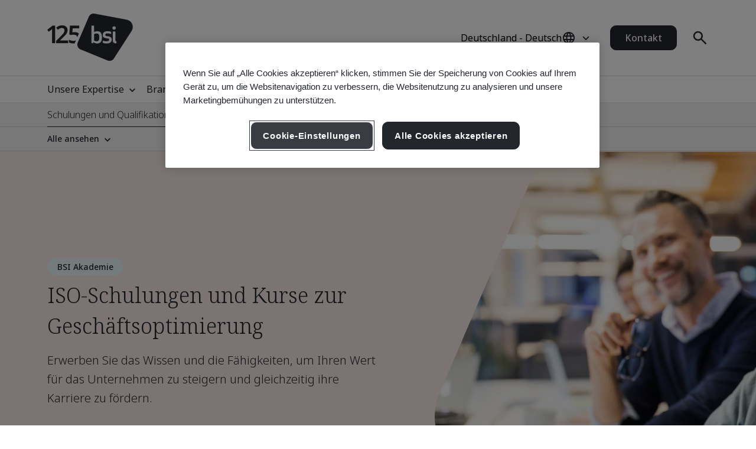

--- FILE ---
content_type: text/html; charset=utf-8
request_url: https://www.bsigroup.com/de-DE/products-and-services/training-courses-and-qualifications/
body_size: 36340
content:






<!DOCTYPE html>
<html lang="de-DE">







<head>

<script src="/ui/js/libs/jquery-3.5.1.min.js"></script>

<script>
  // Define dataLayer and the gtag function.
  window.dataLayer = window.dataLayer || [];
  function gtag(){dataLayer.push(arguments);}
 
  // Set default consent to 'denied' as a placeholder
  // Determine actual values based on your own requirements
  gtag('consent', 'default', {
    'ad_storage': 'denied',
    'ad_user_data': 'denied',
    'ad_personalization': 'denied',
    'analytics_storage': 'denied'
  });
</script>

<script type="text/javascript">

document.addEventListener('DOMContentLoaded', function() {

var Searchvalue = "";
if(document.getElementsByName('search-tag').length > 0 ){
Searchvalue = document.getElementsByName('search-tag')[0].content;
}

var Industryvalue = "";
if(document.getElementsByName('industries-tag').length > 0 ){
Industryvalue = document.getElementsByName('industries-tag')[0].content;
}

var Standardvalue = "";
if(document.getElementsByName('standards-tag').length > 0 ){
Standardvalue = document.getElementsByName('standards-tag')[0].content;
}

var Themesvalue = "";
if(document.getElementsByName('themes-tag').length > 0 ){
Themesvalue = document.getElementsByName('themes-tag')[0].content;
}

var Capabilitiesvalue = "";
if(document.getElementsByName('capabilities-tag').length > 0 ){
Capabilitiesvalue = document.getElementsByName('capabilities-tag')[0].content;
}

var InsightsMediavalue = "";
if(document.getElementsByName('insights-media-tag').length > 0 ){
InsightsMediavalue = document.getElementsByName('insights-media-tag')[0].content;
}

var ProductServicesvalue = "";
if(document.getElementsByName('products-services-tag').length > 0 ){
ProductServicesvalue = document.getElementsByName('products-services-tag')[0].content;
}

var MedicalDevicesvalue = "";
if(document.getElementsByName('medical-devices-tag').length > 0 ){
MedicalDevicesvalue = document.getElementsByName('medical-devices-tag')[0].content;
}

window.dataLayer = window.dataLayer || [];

window.dataLayer.push({

event: 'pageData',

'search-tag': [Searchvalue.split(',')],

'industries-tag': [Industryvalue.split(',')],

'standards-tag': [Standardvalue.split(',')],

'themes-tag': [Themesvalue.split(',')],

'capabilities-tag': [Capabilitiesvalue.split(',')],

'insights-media-tag': [InsightsMediavalue.split(',')],

'products-services-tag': [ProductServicesvalue.split(',')],

'medical-devices-tag': [MedicalDevicesvalue.split(',')],
});
});

</script>

<!-- Google Tag Manager -->
<script>(function(w,d,s,l,i){w[l]=w[l]||[];w[l].push({'gtm.start':
new Date().getTime(),event:'gtm.js'});var f=d.getElementsByTagName(s)[0],
j=d.createElement(s),dl=l!='dataLayer'?'&l='+l:'';j.async=true;j.src=
'https://www.googletagmanager.com/gtm.js?id='+i+dl;f.parentNode.insertBefore(j,f);
})(window,document,'script','dataLayer','GTM-WX52CM');</script>
<!-- End Google Tag Manager -->

 
<!-- OneTrust Cookies Consent Notice start for bsigroup.com -->
<script type="text/javascript" src="https://cdn.cookielaw.org/consent/90e9269f-721c-47d4-8fbd-c5da21075dc6/OtAutoBlock.js" ></script>
<script src="https://cdn.cookielaw.org/consent/90e9269f-721c-47d4-8fbd-c5da21075dc6/otSDKStub.js" data-document-language="true" type="text/javascript" charset="UTF-8" data-domain-script="90e9269f-721c-47d4-8fbd-c5da21075dc6" ></script>
 
<script type="text/javascript">

function OptanonWrapper() {

        var optanConsentCookieVal = decodeURIComponent(getOptanCookie('OptanonConsent'));

        if (optanConsentCookieVal != undefined) {

            var groups = optanConsentCookieVal.split('&');

            var map = new Map();

            for (var i = 0; i < groups.length; i++) {

                var key = groups[i].split('=')[0];

                var value = groups[i].split('=')[1];

                map.set(key, value);

            }

            var group = map.get("groups");

            if (group != undefined) {

                var cookieGroups = group.split(',')

                var cookiekeymap = new Map();

                for (var i = 0; i < cookieGroups.length; i++) {

                    var cookiekey = cookieGroups[i].split(':')[0];

                    var cookievalue = cookieGroups[i].split(':')[1];

                    cookiekeymap.set(cookiekey, cookievalue);

                }

                var ckvalue = cookiekeymap.get("C0004");

                if (ckvalue == 1) {
 
                    setPdtCookie(true);

                    //setPdtCookie('36972','true');
 
                    var utm_source = getUTMParam('utm_source');

                    var utm_medium = getUTMParam('utm_medium');

                    var utm_campaign = getUTMParam('utm_campaign');

                    if (utm_source) {

                        setUTMCookie('utm_source', utm_source, 90);

                    }

                    if (utm_medium) {

                        setUTMCookie('utm_medium', utm_medium, 90);

                    }

                    if (utm_campaign) {

                        setUTMCookie('utm_campaign', utm_campaign, 90);

                    }

                } 

           else {
 
                    revokePdtCookie();

                    setUTMCookie('utm_source', '', 0);

                    setUTMCookie('utm_medium', '', 0);

                    setUTMCookie('utm_campaign', '', 0);

                }

                if (typeof OptanonWrapperIframe == 'function') {

                    OptanonWrapperIframe();

                }

            }

        }

    }
 
function setPdtCookie(cookievalue) {

    pdt("setOptIn", cookievalue);

    pdt("sendPageView");

}
 
function revokePdtCookie() {

    pdt("revokeConsent");

    pdt("sendPageView");

}
 
function getOptanCookie(cname) {

    var name = cname + "=";

    var ca = document.cookie.split(';');

    for (var i = 0; i < ca.length; i++) {

        var c = ca[i];

        while (c.charAt(0) == ' ') {

            c = c.substring(1);

        }

        if (c.indexOf(name) == 0) {

            return c.substring(name.length, c.length);

        }

    }

    return "";

}
 
function setUTMCookie(name, value, days) {

    var date = new Date();

    date.setTime(date.getTime() + (days * 24 * 60 * 60 * 1000));

    var expires = "; expires=" + date.toGMTString();

    var domain = "; domain=bsigroup.com";

    var pardotDomain = "; domain=page.bsigroup.com";

    var pardotPagesDomain = "; domain=pages.bsigroup.com";

    document.cookie = name + "=" + value + domain + expires + ";path=/";

    document.cookie = name + "=" + value + pardotDomain + expires + ";path=/";

    document.cookie = name + "=" + value + pardotPagesDomain + expires + ";path=/";

}
 
function getUTMParam(p) {

    var match = RegExp('[?&]' + p + '=([^&]*)').exec(window.location.search);

    return match && decodeURIComponent(match[1].replace(/\+/g, ' '));

} 
</script>
<!-- OneTrust Cookies Consent Notice end for bsigroup.com -->
 
 
<!-- extra styling -->
<style type="text/css">

#onetrust-banner-sdk.otCenterRounded {

max-width: 700px !important;

}

#onetrust-pc-sdk.otPcCenter {

width: 80% !important;

max-width: 800px !important;

}
</style>
 

<script type="text/javascript">
var piDomain="page.bsigroup.com";
(function(){var a=document.createElement("script");a.type="text/javascript";a.async=!0;a.src="//"+piDomain+"/pdt.js";
var b=document.getElementsByTagName("script")[0];b.parentNode.insertBefore(a,b);
window.pdt=window.pdt||function(){(window.pdt.cq=window.pdt.cq||[]).push(arguments)}})();
pdt("create",74472,239496,piDomain);
</script>
 


    <!-- METADATA START  -->
    <meta charset="utf-8">
    <meta name="viewport" content="width=device-width, initial-scale=1">
    <meta http-equiv="X-UA-Compatible" content="IE=edge">
    <meta name="format-detection" content="telephone=no" />
    <meta name="description" content="BSI Akademie: ISO-Schulungen und Kurse zur Gesch&#228;ftsoptimierung. Flexibles Lernen. Vertrauensw&#252;rdige Expertise." />
    <meta name="keywords" content="BSI-Schulung, BSI-Schulungsakademie, BSI-Schulungskurse, BSI-Schulungsakademie-Zertifikat, Lead-Auditor-Kurs, Lead-Auditor-Schulung, Lead-Auditor-Zertifizierung, CQI, IRCA, ISO 9001-Kurs" />
    <meta name="CountrySite" content="Group" />
    <meta name="Locale" content="de-DE" />
    <meta name="MachineName" content="BSI16WEB08PUB" />
    <meta name="industries-tag" content="Multiple industries" />
    <meta name="search-tag" content="Training &amp; Qualifications" />
    <meta name="standards-tag" content="Other" />
    <meta name="themes-tag" content="Other" />
    <meta name="capabilities-tag" content="Other" />
    <meta name="Insights-media-tag" content="Other" />
    <meta name="products-services-tag" content="Training &amp; Qualifications" />
    <meta name="Template" content="V1ProductsAndServicesFilterTrainingPage" />
    <meta name="PageId" content="913671" />
    <meta name="languageCode" content="Yes" />


    <!--OG Meta tags-->
            <meta property="og:title" content="ISO-Schulungen und Kurse zur Gesch&#228;ftsoptimierung" />
        <meta property="og:url" content="https://www.bsigroup.com/de-DE/products-and-services/training-courses-and-qualifications/" />
        <meta property="og:type" content="website" />
        <meta property="og:image" content="https://www.bsigroup.com/siteassets/1-placeholder/bsi-logo.jpg" title="BSI Startseite - Deutschland" />
        <meta property="og:description" content="BSI Akademie: ISO-Schulungen und Kurse zur Gesch&#228;ftsoptimierung. Flexibles Lernen. Vertrauensw&#252;rdige Expertise." />
        <meta property="og:site_name" content="BSI" />
        <meta name="twitter:card" content="summary_large_image">
        <meta name="twitter:title" content="ISO-Schulungen und Kurse zur Gesch&#228;ftsoptimierung">
        <meta name="twitter:description" content="BSI Akademie: ISO-Schulungen und Kurse zur Gesch&#228;ftsoptimierung. Flexibles Lernen. Vertrauensw&#252;rdige Expertise.">
        <meta name="twitter:image" content="https://www.bsigroup.com/siteassets/1-placeholder/bsi-logo.jpg" title="BSI Startseite - Deutschland" />

    <!-- METADATA END  -->
    <!--   title -->
    <title>ISO-Schulungen und Kurse zur Gesch&#228;ftsoptimierung | BSI</title>

    <link rel="preconnect" href="https://fonts.googleapis.com">
    <link rel="preconnect" href="https://www.googletagmanager.com">

            <!-- Noto sans default font  -->
            <link rel="preload" href="https://fonts.googleapis.com/css2?family=Noto+Sans:wght@300..700&family=Noto+Serif:wght@300..700&display=swap" as="style">
            <link href="https://fonts.googleapis.com/css2?family=Noto+Sans:wght@300..700&family=Noto+Serif:wght@300..700&display=swap" rel="stylesheet" type="text/css">


    <link rel="preload" href="/build/app.css?1.0.130" as="style" media="all">
    <link rel="stylesheet" href="/build/app.css?1.0.130" media="all" fetchpriority="high" />

    <link rel="canonical" href="https://www.bsigroup.com/de-DE/products-and-services/training-courses-and-qualifications/" />


<script type="text/javascript">
// Create Script
//debugger;
window.onload =function(e){
//debugger;
    var el = document.createElement('script');
    el.type = 'application/ld+json';
    // Set initial position
    var position = 0;
    // Create breadcrumb object
    var breadcrumb = {
        position:0,
        name:"",
        item:""
    }
    // Empty array for list items
    var listArray = []
    // Loop through each breadcrumb link and set attributes
    var items = document.querySelectorAll('.breadcrumbs-item a');
    if(items.length>0){
        for(var i = 0; i < items.length; i++) {
            var newItem = Object.create(breadcrumb);
            var curItem = items[i];
            newItem["@type"] = "ListItem";
            position++;
            newItem.position = position;
            newItem.name = curItem.text.trim();
            if(i+1 < items.length){
                newItem.item = location.protocol + '//' + location.host+ curItem.getAttribute('href');
            }
            listArray.push(newItem);
        }
        // Create overarching Schema object
        var breadcrumbSchema = {
        "@context": "https://schema.org/",
        "@type": "BreadcrumbList",
        "itemListElement": listArray};
        var finalSchema = JSON.stringify(breadcrumbSchema);
        // Add schema to Script
        el.text = finalSchema ;
        var head = document.head || document.getElementsByTagName("head")[0];
        head.appendChild(el);
    }
}
 
</script>

<style type="text/css">
@media (min-width: 1184px) {
    .masthead .masthead-top .logo-container img {
        width: 145px;
    }
}
@media (max-width: 1183px) {
    .masthead .masthead-top .logo-container img {
        width: 80px;
        height: 44px;
    }
}
@media (min-width: 1184px) {
    .masthead .masthead-top.scrolled .logo-container img {
        width:80px;
        height: 44px;
    }
}
</style>

</head>

<body>
    <header class="masthead">


    <div class="search hide">
        <div class="search-overlay"></div>
        <div class="search-container container relative search-top">
            <aside class="sidebar">
                <a href="/de-DE/" class="logo" title="BSI Startseite - Deutschland" aria-label="BSI Startseite - Deutschland">
                    <img class="bp-logo-small" src="/Areas/v1/UI/images/logos/bsi-logo.svg" alt="BSI Startseite - Deutschland" title="BSI Startseite - Deutschland" height="48" width="57">
                </a>
            </aside>
            <main class="search-main">
                <div class="search-tabs">
                    <button type="button" class="search-tab body-m active" data-tab="1" aria-label="Durchsuchen Sie die Website">BSI durchsuchen</button>
                        <button type="button" class="search-tab body-m" data-tab="2" aria-label="Durchsuchen Sie das Zertifikatverzeichnis">Ein Zertifikat &#252;berpr&#252;fen</button>
                </div>
                <input type="hidden" id="general-search-constant" value="/de-DE/search-results/">
                <form class="form-container search-input-container relative" role="search" data-panel="1"
                      onsubmit="event.preventDefault();">
                    <label class="hide" for="search-input">BSI durchsuchen</label>
                    <input id="search-input" class="search-input input body-m" type="text" value=""
                           placeholder="BSI durchsuchen" aria-description="Search results will appear below" maxlength="100">
                    <button type="button" class="search-input-clear hide" aria-label="Schaltfl&#228;che „Suche l&#246;schen“"></button>
                    <button type="button" class="search-input-searchbutton icon-search" id="generalSearch" aria-label="Schaltfl&#228;che „Website durchsuchen“"></button>
                </form>
                    <input type="hidden" id="cdc-search-constant" value="/de-DE/products-and-services/assessment-and-certification/validation-and-verification/client-directory-results/">
                    <form class="form-container search-input-container relative hide" data-panel="2" onsubmit="event.preventDefault();">
                        <label class="hide" for="verify-cert">Ein Zertifikat &#252;berpr&#252;fen</label>
                        <input id="verify-cert" class="search-input input body-m" type="text" value="" placeholder="Firmenname oder Zertifikatsnummer. Maximal 50 Datens&#228;tze." data-empty="Firmenname oder Zertifikatsnummer. Maximal 50 Datens&#228;tze." data-placeholder="Firmenname oder Zertifikatsnummer. Maximal 50 Datens&#228;tze."
                               aria-description="Search results will appear below" maxlength="100">
                        <button type="button" class="search-input-clear hide" aria-label="Schaltfl&#228;che „Suche l&#246;schen“"></button>
                        <button type="button" class="search-input-searchbutton icon-search" id="cdcSearchbtn" aria-label="Suche Zertifikat &#252;berpr&#252;fen Suchschaltfl&#228;che"></button>
                    </form>
            </main>
             <button type="button" class="search-close" aria-label="Schaltfl&#228;che „Suche schlie&#223;en“ schlie&#223;en"></button>
        </div>
        <div class="search-results-area container">
            <div class="search-container buy-standards-container">

                <div class="buy-standards bg-bsi-purple-20" style="display:none" id="buy-standards">
                    
                </div>

            </div>
            <div class="search-container search-results" id="popularSearches">
                <p class="label">Beliebte Suchen</p>

                <ul class="search-list">
                            <li class="search-list-item"><a class="body-m" href="/de-DE/search-results/?q=Qualit&#228;tsmanagement (ISO 9001)" target="_blank">Qualit&#228;tsmanagement (ISO 9001)</a></li>
                            <li class="search-list-item"><a class="body-m" href="/de-DE/search-results/?q=Informationssicherheit (ISO 27001)" target="_blank">Informationssicherheit (ISO 27001)</a></li>
                            <li class="search-list-item"><a class="body-m" href="/de-DE/search-results/?q=Umweltmanagement (ISO 14001)" target="_blank">Umweltmanagement (ISO 14001)</a></li>
                            <li class="search-list-item"><a class="body-m" href="/de-DE/search-results/?q=Arbeits- und Gesundheitsschutzmanagement (ISO 45001)" target="_blank">Arbeits- und Gesundheitsschutzmanagement (ISO 45001)</a></li>
                            <li class="search-list-item"><a class="body-m" href="/de-DE/search-results/?q=Verifizierung des CO2-Fu&#223;abdrucks (ISO 14064-1)" target="_blank">Verifizierung des CO2-Fu&#223;abdrucks (ISO 14064-1)</a></li>

                </ul>

                
            </div>
            <div class="search-container search-results" id="suggestions" style="display:none">
                <p class="label">Vorschl&#228;ge</p>

                <ul class="search-list" id="suggestionList">
                </ul>

                <a class="link-arrow body-m" href="#" id="allResults">Alle Suchergebnisse anzeigen</a>
            </div>
            <div class="search-container search-results" id="suggestionsNoResults" style="display:none">
                <p class="label">Vorschl&#228;ge</p>
                <p class="label">Leider konnten wir keine Ergebnisse finden.</p>


            </div>
        </div>
    </div>



    <div class="masthead-top-container">
        <div class="masthead-top container">
            <div class="logo-container">
                    <a href=/de-DE/ target="" title="BSI Startseite - Deutschland" aria-label="BSI Startseite - Deutschland">
                        <picture>
                            <source media="(min-width: 1184px)" srcset="/siteassets/1-placeholder/bsi-logo-125.png" height="95" width="80">
                            <source srcset="/siteassets/1-placeholder/bsi-logo-125.png" height="48" width="57">
                            <img src="/Areas/v1/UI/images/logos/bsi-logo.svg" alt="BSI Startseite - Deutschland" title="BSI Startseite - Deutschland" height="48" width="57">
                        </picture>
                    </a>
            </div>
            <div class="utility-container">
                <div class="country-selector-toggle">
                    <button type="button" class="country-selector-button" title="Country selector" aria-label="Country Selector">
                        <span class="country-selector-button-locale-short body-m">DE-DE</span>
                        <span class="country-selector-button-locale-long body-m">Deutschland - Deutsch</span>
                        <span class="country-selector-button-icon icon-globe"></span>
                    </button>
                </div>
                        <a class="button button-medium contact-us" href=/de-DE/contact-us/ target="" title="Kontakt">Kontakt</a>

                <div class="search-container">
                    <button type="button" class="search-toggle icon-search" aria-label="Schaltfl&#228;che „Suchen &#246;ffnen“"></button>
                </div>
                <div id="menu-button" class="menu-icon"></div>
            </div>
        </div>
    </div>



    <nav id="menu-side" class="masthead-nav-side">
        <ul class="navigation-side container">
                <li>
                        <a href="javascript:;" title="Unsere Expertise" class="nav-link-side nav-first-lvl-side">Unsere Expertise</a>

                    <ul class="nav-sub-lvl-side nav-sub-second-container">
                        <li class="mob-only"><a href="javascript:;" class="nav-link-side nav-back-side">Deutschland - Hauptmen&#252;</a></li>
                            <li class="title-block">
                                <p class="content">Wo sehen wir die gr&#246;&#223;ten Chancen und Herausforderungen f&#252;r Unternehmen in aller Welt?</p>
                            </li>
                                                        <li>
                                        <a href="javascript:;" class="nav-link-side nav-second-lvl-side">Digitales Vertrauen</a>
                                        <ul class="nav-sub-lvl-side nav-sub-third-container">
                                            <li class="mob-only"><a href="javascript:;" class="nav-link-side nav-back-side" tabindex="0">Unsere Expertise</a></li>

                                            <li class="title-block">
                                                    <p class="content">Wir gestalten die Gesellschaft durch die Entwicklung einer widerstandsf&#228;higen digitalen Zukunft, die Privatsph&#228;re, Sicherheit, Cybersicherheit und Zuverl&#228;ssigkeit respektiert.</p>
                                                                                                    <a href="/de-DE/our-expertise/digital-trust/" target="" title="Digitales Vertrauen" class="title">Digitales Vertrauen</a>
                                                <span class="nav-line"></span>
                                            </li>
                                                <li><a href="/de-DE/our-expertise/digital-trust/artificial-intelligence/" target="" title="K&#252;nstliche Intelligenz" class="nav-link-side">K&#252;nstliche Intelligenz</a></li>
                                                <li><a href="/de-DE/our-expertise/digital-trust/cybersecurity/" target="" title="Cybersicherheit" class="nav-link-side">Cybersicherheit</a></li>
                                                <li><a href="/de-DE/our-expertise/digital-trust/data-and-privacy/" target="" title="Daten und Privatsph&#228;re" class="nav-link-side">Daten und Privatsph&#228;re</a></li>
                                                <li><a href="/de-DE/our-expertise/digital-trust/digital-risk-management/" target="" title="Digitales Risikomanagement" class="nav-link-side">Digitales Risikomanagement</a></li>
                                                <li><a href="/de-DE/our-expertise/digital-trust/digital-supply-chain/" target="" title="Digitale Lieferkette" class="nav-link-side">Digitale Lieferkette</a></li>
                                        </ul>

                                </li>
                                <li>
                                        <a href="javascript:;" class="nav-link-side nav-second-lvl-side">Gesundheit, Sicherheit &amp; Wohlbefinden</a>
                                        <ul class="nav-sub-lvl-side nav-sub-third-container">
                                            <li class="mob-only"><a href="javascript:;" class="nav-link-side nav-back-side" tabindex="0">Unsere Expertise</a></li>

                                            <li class="title-block">
                                                    <p class="content">Den Menschen in den Mittelpunkt zu stellen, hilft das Wohlergehen Ihres Personals zu st&#228;rken und eine Kultur des Vertrauens in einem zukunftsf&#228;higen Team aufzubauen.</p>
                                                                                                    <a href="/de-DE/our-expertise/health-safety-and-well-being/" target="" title="Gesundheit, Sicherheit &amp; Wohlbefinden" class="title">Gesundheit, Sicherheit &amp; Wohlbefinden</a>
                                                <span class="nav-line"></span>
                                            </li>
                                                <li><a href="/de-DE/our-expertise/health-safety-and-well-being/cultural-change/" target="" title="Vertrauenskultur schaffen" class="nav-link-side">Vertrauenskultur schaffen</a></li>
                                                <li><a href="/de-DE/our-expertise/health-safety-and-well-being/health-and-safety/" target="" title="Arbeits- und Gesundheitsschutz" class="nav-link-side">Arbeits- und Gesundheitsschutz</a></li>
                                                <li><a href="/de-DE/our-expertise/health-safety-and-well-being/physical-health-and-safety/" target="" title="K&#246;rperliche Gesundheit und Sicherheit" class="nav-link-side">K&#246;rperliche Gesundheit und Sicherheit</a></li>
                                                <li><a href="/de-DE/our-expertise/health-safety-and-well-being/psychological-well-being/" target="" title="Psychisches Wohlbefinden" class="nav-link-side">Psychisches Wohlbefinden</a></li>
                                        </ul>

                                </li>
                                <li>
                                        <a href="javascript:;" class="nav-link-side nav-second-lvl-side">Innovation</a>
                                        <ul class="nav-sub-lvl-side nav-sub-third-container">
                                            <li class="mob-only"><a href="javascript:;" class="nav-link-side nav-back-side" tabindex="0">Unsere Expertise</a></li>

                                            <li class="title-block">
                                                    <p class="content">W&#228;hrend Sie sich f&#252;r den Fortschritt Ihrer Organisation einsetzen, erkunden Sie die grenzenlosen M&#246;glichkeiten von Innovationen mit Standards, als Ma&#223;stab f&#252;r Exzellenz.</p>
                                                                                                    <a href="/de-DE/our-expertise/innovation/" target="" title="Innovation" class="title">Innovation</a>
                                                <span class="nav-line"></span>
                                            </li>
                                                <li><a href="/de-DE/our-expertise/innovation/future-of-trust/" target="" title="Vertrauen in die Zukunft" class="nav-link-side">Vertrauen in die Zukunft</a></li>
                                                <li><a href="/de-DE/our-expertise/innovation/immersive-experiences/" target="" title="Immersive Technologien" class="nav-link-side">Immersive Technologien</a></li>
                                                <li><a href="/de-DE/our-expertise/innovation/innovation-labs/" target="" title="Innovation Labs" class="nav-link-side">Innovation Labs</a></li>
                                                <li><a href="/de-DE/our-expertise/innovation/predictive-insights/" target="" title="Vorausschauende Insights" class="nav-link-side">Vorausschauende Insights</a></li>
                                        </ul>

                                </li>
                                <li>
                                        <a href="javascript:;" class="nav-link-side nav-second-lvl-side">Qualit&#228;t</a>
                                        <ul class="nav-sub-lvl-side nav-sub-third-container">
                                            <li class="mob-only"><a href="javascript:;" class="nav-link-side nav-back-side" tabindex="0">Unsere Expertise</a></li>

                                            <li class="title-block">
                                                    <p class="content">Qualit&#228;t ist die Grundlage f&#252;r Vertrauen in Produkte und Services und erm&#246;glicht es, starke und wachsende Beziehungen zu entwickeln.</p>
                                                                                                    <a href="/de-DE/our-expertise/quality/" target="" title="Qualit&#228;t" class="title">Qualit&#228;t</a>
                                                <span class="nav-line"></span>
                                            </li>
                                                <li><a href="/de-DE/our-expertise/quality/achieving-market-access/" target="" title="Marktzugang schaffen" class="nav-link-side">Marktzugang schaffen</a></li>
                                                <li><a href="/de-DE/our-expertise/quality/business-continuity/" target="" title="Betriebliche Kontinuit&#228;t" class="nav-link-side">Betriebliche Kontinuit&#228;t</a></li>
                                                <li><a href="/de-DE/our-expertise/quality/driving-business-improvement/" target="" title="Gesch&#228;ftsentwicklung f&#246;rdern" class="nav-link-side">Gesch&#228;ftsentwicklung f&#246;rdern</a></li>
                                                <li><a href="/de-DE/our-expertise/quality/enhancing-customer-satisfaction/" target="" title="Steigerung der Kundenzufriedenheit" class="nav-link-side">Steigerung der Kundenzufriedenheit</a></li>
                                                <li><a href="/de-DE/our-expertise/quality/quality-management/" target="" title="Qualit&#228;tsmanagement" class="nav-link-side">Qualit&#228;tsmanagement</a></li>
                                        </ul>

                                </li>
                                <li>
                                        <a href="javascript:;" class="nav-link-side nav-second-lvl-side">Lieferkette</a>
                                        <ul class="nav-sub-lvl-side nav-sub-third-container">
                                            <li class="mob-only"><a href="javascript:;" class="nav-link-side nav-back-side" tabindex="0">Unsere Expertise</a></li>

                                            <li class="title-block">
                                                    <p class="content">Mit der Komplexit&#228;t der Lieferketten wachsen auch die Risiken und Chancen.</p>
                                                                                                    <a href="/de-DE/our-expertise/supply-chain/" target="" title="Lieferkette" class="title">Lieferkette</a>
                                                <span class="nav-line"></span>
                                            </li>
                                                <li><a href="/de-DE/our-expertise/supply-chain/a-clear-view-of-your-supply-chain/" target="" title="Transparenz in Ihrer Lieferkette" class="nav-link-side">Transparenz in Ihrer Lieferkette</a></li>
                                                <li><a href="/de-DE/our-expertise/supply-chain/prioritizing-supplier-excellence-and-compliance/" target="" title="Schwerpunkt auf Lieferantenexzellenz und Compliance" class="nav-link-side">Schwerpunkt auf Lieferantenexzellenz und Compliance</a></li>
                                                <li><a href="/de-DE/our-expertise/supply-chain/supply-chain-management/" target="" title="Lieferkettenmanagement" class="nav-link-side">Lieferkettenmanagement</a></li>
                                        </ul>

                                </li>
                                <li>
                                        <a href="javascript:;" class="nav-link-side nav-second-lvl-side">Nachhaltigkeit</a>
                                        <ul class="nav-sub-lvl-side nav-sub-third-container">
                                            <li class="mob-only"><a href="javascript:;" class="nav-link-side nav-back-side" tabindex="0">Unsere Expertise</a></li>

                                            <li class="title-block">
                                                    <p class="content">Wir ergreifen Chancen und meistern Herausforderungen, um eine nachhaltige Welt zu schaffen.</p>
                                                                                                    <a href="/de-DE/our-expertise/sustainability/" target="" title="Nachhaltigkeit" class="title">Nachhaltigkeit</a>
                                                <span class="nav-line"></span>
                                            </li>
                                                <li><a href="/de-DE/our-expertise/sustainability/environment/" target="" title="Umweltmanagement" class="nav-link-side">Umweltmanagement</a></li>
                                                <li><a href="/de-DE/our-expertise/sustainability/net-zero/" target="" title="Net Zero" class="nav-link-side">Net Zero</a></li>
                                                <li><a href="/de-DE/our-expertise/sustainability/resource-security/" target="" title="Ressourcensicherheit" class="nav-link-side">Ressourcensicherheit</a></li>
                                                <li><a href="/de-DE/our-expertise/sustainability/sustainable-infrastructure/" target="" title="Nachhaltige Infrastruktur" class="nav-link-side">Nachhaltige Infrastruktur</a></li>
                                                <li><a href="/de-DE/our-expertise/sustainability/sustainable-supply-chain/" target="" title="Nachhaltige Lieferkette" class="nav-link-side">Nachhaltige Lieferkette</a></li>
                                        </ul>

                                </li>

                    </ul>
                </li>
                <li>
                        <a href="javascript:;" title="Branchen" class="nav-link-side nav-first-lvl-side">Branchen</a>

                    <ul class="nav-sub-lvl-side nav-sub-second-container">
                        <li class="mob-only"><a href="javascript:;" class="nav-link-side nav-back-side">Hauptmen&#252;</a></li>
                            <li class="title-block">
                                <p class="content">Branchen und Sektoren, in denen wir auf dem Weg zu einer nachhaltigen Welt f&#252;hrend sind.</p>
                            </li>
                                                        <li>
                                        <a href="javascript:;" class="nav-link-side nav-second-lvl-side">Bebaute Umwelt</a>
                                        <ul class="nav-sub-lvl-side nav-sub-third-container">
                                            <li class="mob-only"><a href="javascript:;" class="nav-link-side nav-back-side" tabindex="0">Branchen</a></li>

                                            <li class="title-block">
                                                    <p class="content">Nutzen Sie einen multidisziplin&#228;ren Ansatz in der bebauten Umwelt, um Sicherheit, Nachhaltigkeit und digitale Transformation zu verbessern.</p>
                                                                                                    <a href="/de-DE/industries/built-environment/" target="" title="Bebaute Umwelt" class="title">Bebaute Umwelt</a>
                                                <span class="nav-line"></span>
                                            </li>
                                                <li><a href="/de-DE/industries/built-environment/buildings-and-construction/" target="" title="Geb&#228;ude und Bauwesen" class="nav-link-side">Geb&#228;ude und Bauwesen</a></li>
                                                <li><a href="/de-DE/industries/built-environment/digital-trust-in-the-built-environment/" target="" title="Digitales Vertrauen in der bebauten Umwelt" class="nav-link-side">Digitales Vertrauen in der bebauten Umwelt</a></li>
                                                <li><a href="/de-DE/industries/built-environment/quality-in-the-built-environment/" target="" title="Qualit&#228;t in der bebauten Umwelt" class="nav-link-side">Qualit&#228;t in der bebauten Umwelt</a></li>
                                                <li><a href="/de-DE/industries/built-environment/sustainability-in-the-built-environment/" target="" title="Nachhaltigkeit in der bebauten Umwelt" class="nav-link-side">Nachhaltigkeit in der bebauten Umwelt</a></li>
                                        </ul>

                                </li>
                                <li>
                                        <a href="javascript:;" class="nav-link-side nav-second-lvl-side">Einzelhandel und Lebensmittel</a>
                                        <ul class="nav-sub-lvl-side nav-sub-third-container">
                                            <li class="mob-only"><a href="javascript:;" class="nav-link-side nav-back-side" tabindex="0">Branchen</a></li>

                                            <li class="title-block">
                                                                                                    <a href="/de-DE/industries/consumer-retail-and-food/" target="" title="Einzelhandel und Lebensmittel" class="title">Einzelhandel und Lebensmittel</a>
                                                <span class="nav-line"></span>
                                            </li>
                                                <li><a href="/de-DE/industries/consumer-retail-and-food/quality-in-consumer-and-retail/" target="" title="Qualit&#228;t in Konsum- und Einzelhandelsbranche" class="nav-link-side">Qualit&#228;t in Konsum- und Einzelhandelsbranche</a></li>
                                                <li><a href="/de-DE/industries/consumer-retail-and-food/supply-chain-in-consumer-and-retail/" target="" title="Lieferkette im Bereich Konsumg&#252;ter und Einzelhandel" class="nav-link-side">Lieferkette im Bereich Konsumg&#252;ter und Einzelhandel</a></li>
                                                <li><a href="/de-DE/industries/consumer-retail-and-food/sustainability-in-consumer-and-retail/" target="" title="Nachhaltigkeit im Bereich Konsumg&#252;ter und Einzelhandel" class="nav-link-side">Nachhaltigkeit im Bereich Konsumg&#252;ter und Einzelhandel</a></li>
                                                <li><a href="/de-DE/industries/consumer-retail-and-food/food-safety/" target="" title="Lebensmittelsicherheit" class="nav-link-side">Lebensmittelsicherheit</a></li>
                                                <li><a href="/de-DE/industries/consumer-retail-and-food/quality-in-food/" target="" title="Lebensmittelqualit&#228;t" class="nav-link-side">Lebensmittelqualit&#228;t</a></li>
                                                <li><a href="/de-DE/industries/consumer-retail-and-food/supply-chain-in-food/" target="" title="Lieferkette bei Lebensmittel" class="nav-link-side">Lieferkette bei Lebensmittel</a></li>
                                                <li><a href="/de-DE/industries/consumer-retail-and-food/sustainability-in-food/" target="" title="Nachhaltige Lebensmittel" class="nav-link-side">Nachhaltige Lebensmittel</a></li>
                                        </ul>

                                </li>
                                <li>
                                        <a href="javascript:;" class="nav-link-side nav-second-lvl-side">Energie</a>
                                        <ul class="nav-sub-lvl-side nav-sub-third-container">
                                            <li class="mob-only"><a href="javascript:;" class="nav-link-side nav-back-side" tabindex="0">Branchen</a></li>

                                            <li class="title-block">
                                                    <p class="content">Die Zukunft liegt in sicherer und nachhaltiger Energie – gemeinsam k&#246;nnen wir dieses Ziel erreichen.</p>
                                                                                                    <a href="/de-DE/industries/energy/" target="" title="Energie" class="title">Energie</a>
                                                <span class="nav-line"></span>
                                            </li>
                                                <li><a href="/de-DE/industries/energy/digital-trust-in-energy/" target="" title="Digitales Vertrauen im Energiebereich" class="nav-link-side">Digitales Vertrauen im Energiebereich</a></li>
                                                <li><a href="/de-DE/industries/energy/energy-management/" target="" title="Energiemanagement" class="nav-link-side">Energiemanagement</a></li>
                                                <li><a href="/de-DE/industries/energy/innovation-in-energy/" target="" title="Innovation im Energiebereich" class="nav-link-side">Innovation im Energiebereich</a></li>
                                                <li><a href="/de-DE/industries/energy/sustainability-in-energy/" target="" title="Nachhaltigkeit im Energiebereich" class="nav-link-side">Nachhaltigkeit im Energiebereich</a></li>
                                        </ul>

                                </li>
                                <li>
                                        <a href="javascript:;" class="nav-link-side nav-second-lvl-side">Regierung</a>
                                        <ul class="nav-sub-lvl-side nav-sub-third-container">
                                            <li class="mob-only"><a href="javascript:;" class="nav-link-side nav-back-side" tabindex="0">Branchen</a></li>

                                            <li class="title-block">
                                                    <p class="content">Umsetzung politischer Konzepte vorantreiben, gesellschaftliche H&#252;rden abbauen und eine wirksame Verwaltung &#246;ffentlicher Dienste unter Verwendung von Standards f&#246;rdern.</p>
                                                                                                    <a href="/de-DE/industries/government/" target="" title="Regierung" class="title">Regierung</a>
                                                <span class="nav-line"></span>
                                            </li>
                                                <li><a href="/de-DE/industries/government/health-safety-and-well-being-in-government/" target="" title="Gesundheit, Sicherheit und Wohlbefinden im &#246;ffentlichen Dienst" class="nav-link-side">Gesundheit, Sicherheit und Wohlbefinden im &#246;ffentlichen Dienst</a></li>
                                                <li><a href="/de-DE/industries/government/innovation-in-government/" target="" title="Innovation im &#246;ffentlichen Dienst" class="nav-link-side">Innovation im &#246;ffentlichen Dienst</a></li>
                                                <li><a href="/de-DE/industries/government/sustainability-in-government/" target="" title="Nachhaltigkeit im &#246;ffentlichen Dienst" class="nav-link-side">Nachhaltigkeit im &#246;ffentlichen Dienst</a></li>
                                        </ul>

                                </li>
                                <li>
                                        <a href="javascript:;" class="nav-link-side nav-second-lvl-side">Gesundheitswesen</a>
                                        <ul class="nav-sub-lvl-side nav-sub-third-container">
                                            <li class="mob-only"><a href="javascript:;" class="nav-link-side nav-back-side" tabindex="0">Branchen</a></li>

                                            <li class="title-block">
                                                    <p class="content">Gestalten Sie die Zukunft des Gesundheitswesens und l&#246;sen Sie die globalen Herausforderungen in den Biowissenschaften und der Gesundheitsversorgung.</p>
                                                                                                    <a href="/de-DE/industries/healthcare/" target="" title="Gesundheitswesen" class="title">Gesundheitswesen</a>
                                                <span class="nav-line"></span>
                                            </li>
                                                <li><a href="/de-DE/industries/healthcare/digital-trust-in-healthcare/" target="" title="Digitales Vertrauen im Gesundheitswesen" class="nav-link-side">Digitales Vertrauen im Gesundheitswesen</a></li>
                                                <li><a href="/de-DE/industries/healthcare/quality-in-healthcare/" target="" title="Qualit&#228;t im Gesundheitswesen" class="nav-link-side">Qualit&#228;t im Gesundheitswesen</a></li>
                                                <li><a href="/de-DE/industries/healthcare/sustainability-in-healthcare/" target="" title="Nachhaltigkeit im Gesundheitswesen" class="nav-link-side">Nachhaltigkeit im Gesundheitswesen</a></li>
                                        </ul>

                                </li>
                                <li>
                                        <a href="javascript:;" class="nav-link-side nav-second-lvl-side">ICT</a>
                                        <ul class="nav-sub-lvl-side nav-sub-third-container">
                                            <li class="mob-only"><a href="javascript:;" class="nav-link-side nav-back-side" tabindex="0">Branchen</a></li>

                                            <li class="title-block">
                                                    <p class="content">Nutzen Sie Best Practices, um die Infrastruktur Ihres Organisation zu st&#228;rken, den Datenaustausch zu f&#246;rdern und die Ausfallsicherheit der Telekommunikations-Lieferkette zu gew&#228;hrleisten.</p>
                                                                                                    <a href="/de-DE/industries/ict/" target="" title="ICT" class="title">ICT</a>
                                                <span class="nav-line"></span>
                                            </li>
                                                <li><a href="/de-DE/industries/ict/digital-trust-in-ict/" target="" title="Digitales Vertrauen im IKT-Bereich" class="nav-link-side">Digitales Vertrauen im IKT-Bereich</a></li>
                                                <li><a href="/de-DE/industries/ict/innovation-in-ict/" target="" title="Innovation im IKT-Bereich" class="nav-link-side">Innovation im IKT-Bereich</a></li>
                                                <li><a href="/de-DE/industries/ict/sustainability-in-ict/" target="" title="Nachhaltigkeit im IKT-Bereich" class="nav-link-side">Nachhaltigkeit im IKT-Bereich</a></li>
                                        </ul>

                                </li>
                                <li>
                                        <a href="javascript:;" class="nav-link-side nav-second-lvl-side">Fertigung</a>
                                        <ul class="nav-sub-lvl-side nav-sub-third-container">
                                            <li class="mob-only"><a href="javascript:;" class="nav-link-side nav-back-side" tabindex="0">Branchen</a></li>

                                            <li class="title-block">
                                                    <p class="content">Verbesserung der Herstellungspraktiken und Bereitstellung nachhaltiger L&#246;sungen, Qualit&#228;tsverbesserungen und belastbarer Strategien f&#252;r eine optimierte Produktion.</p>
                                                                                                    <a href="/de-DE/industries/manufacturing/" target="" title="Fertigung" class="title">Fertigung</a>
                                                <span class="nav-line"></span>
                                            </li>
                                                <li><a href="/de-DE/industries/manufacturing/health-safety-and-well-being-in-manufacturing/" target="" title="Gesundheit, Sicherheit und Wohlbefinden im Fertigungsbereich" class="nav-link-side">Gesundheit, Sicherheit und Wohlbefinden im Fertigungsbereich</a></li>
                                                <li><a href="/de-DE/industries/manufacturing/sustainability-in-manufacturing/" target="" title="Nachhaltigkeit im Fertigungsbereich" class="nav-link-side">Nachhaltigkeit im Fertigungsbereich</a></li>
                                                <li><a href="/de-DE/industries/manufacturing/supply-chain-in-manufacturing/" target="" title="Die Lieferkette in der Fertigung" class="nav-link-side">Die Lieferkette in der Fertigung</a></li>
                                        </ul>

                                </li>
                                <li>
                                        <a href="javascript:;" class="nav-link-side nav-second-lvl-side">Verkehr &amp; Mobilit&#228;t</a>
                                        <ul class="nav-sub-lvl-side nav-sub-third-container">
                                            <li class="mob-only"><a href="javascript:;" class="nav-link-side nav-back-side" tabindex="0">Branchen</a></li>

                                            <li class="title-block">
                                                    <p class="content">Beschleunigter Fortschritt in der Verkehrsbranche auf dem Weg in eine intelligente, sichere und nachhaltige Zukunft.</p>
                                                                                                    <a href="/de-DE/industries/transport-and-mobility/" target="" title="Verkehr &amp; Mobilit&#228;t" class="title">Verkehr &amp; Mobilit&#228;t</a>
                                                <span class="nav-line"></span>
                                            </li>
                                                <li><a href="/de-DE/industries/transport-and-mobility/aerospace/" target="" title="Luft- und Raumfahrt" class="nav-link-side">Luft- und Raumfahrt</a></li>
                                                <li><a href="/de-DE/industries/transport-and-mobility/automotive/" target="" title="Automobilindustrie" class="nav-link-side">Automobilindustrie</a></li>
                                                <li><a href="/de-DE/industries/transport-and-mobility/digital-trust-in-transport-and-mobility/" target="" title="Digitales Vertrauen in Verkehr und Mobilit&#228;t" class="nav-link-side">Digitales Vertrauen in Verkehr und Mobilit&#228;t</a></li>
                                                <li><a href="/de-DE/industries/transport-and-mobility/quality-in-transport-and-mobility/" target="" title="Qualit&#228;t in Verkehr und Mobilit&#228;t" class="nav-link-side">Qualit&#228;t in Verkehr und Mobilit&#228;t</a></li>
                                                <li><a href="/de-DE/industries/transport-and-mobility/sustainability-in-transport-and-mobility/" target="" title="Nachhaltigkeit in Verkehr und Mobilit&#228;t" class="nav-link-side">Nachhaltigkeit in Verkehr und Mobilit&#228;t</a></li>
                                        </ul>

                                </li>

                    </ul>
                </li>
                <li>
                        <a href="javascript:;" title="Produkte und Dienstleistungen" class="nav-link-side nav-first-lvl-side" style="border-bottom: 1px solid #24262e;">Produkte und Dienstleistungen</a>

                    <ul class="nav-sub-lvl-side nav-sub-second-container">
                        <li class="mob-only"><a href="javascript:;" class="nav-link-side nav-back-side">Hauptmen&#252;</a></li>
                            <li class="title-block">
                                <p class="content">Unsere Produkte und Dienstleistungen sind darauf ausgelegt, Ihr Unternehmen dabei zu unterst&#252;tzen, Fortschritte voranzutreiben, Chancen zu beschleunigen und Ver&#228;nderungen herbeizuf&#252;hren.</p>
                            </li>
                                                        <li>
                                        <a href="/de-DE/products-and-services/how-we-work-with-our-clients/" target="" title="Wie wir mit unseren Kunden arbeiten" class="nav-link-side">Wie wir mit unseren Kunden arbeiten</a>

                                </li>
                                <li>
                                        <a href="javascript:;" class="nav-link-side nav-second-lvl-side">Wichtige Normen</a>
                                        <ul class="nav-sub-lvl-side nav-sub-third-container">
                                            <li class="mob-only"><a href="javascript:;" class="nav-link-side nav-back-side" tabindex="0">Produkte &amp; Services</a></li>

                                            <li class="title-block">
                                                                                                    <span class="title" style="border-bottom:1px solid transparent !important">Wichtige Normen</span>
                                                <span class="nav-line"></span>
                                            </li>
                                                <li><a href="/de-DE/products-and-services/standards/iso-9001-quality-management-systems/" target="" title="ISO 9001 - Qualit&#228;tsmanagement" class="nav-link-side">ISO 9001 - Qualit&#228;tsmanagement</a></li>
                                                <li><a href="/de-DE/products-and-services/standards/ems-iso-14001-environmental-management-system/" target="" title="ISO 14001 - Umweltmanagement" class="nav-link-side">ISO 14001 - Umweltmanagement</a></li>
                                                <li><a href="/de-DE/products-and-services/standards/iso-iec-27001-information-security-management-system/" target="" title="ISO/IEC 27001 - Informationssicherheit" class="nav-link-side">ISO/IEC 27001 - Informationssicherheit</a></li>
                                                <li><a href="/de-DE/products-and-services/standards/iso-45001-occupational-health-and-safety/" target="" title="ISO 45001 - Arbeits- und Gesundheitsschutz" class="nav-link-side">ISO 45001 - Arbeits- und Gesundheitsschutz</a></li>
                                                <li><a href="/de-DE/products-and-services/standards/iso-42001-ai-management-system/" target="" title="ISO 42001 – KI-Management" class="nav-link-side">ISO 42001 – KI-Management</a></li>
                                                <li><a href="/de-DE/products-and-services/standards/iso-13485-quality-management-system/" target="" title="ISO 13485 – Qualit&#228;tsmanagement f&#252;r Medizinprodukte" class="nav-link-side">ISO 13485 – Qualit&#228;tsmanagement f&#252;r Medizinprodukte</a></li>
                                        </ul>

                                </li>
                                <li>
                                        <a href="javascript:;" class="nav-link-side nav-second-lvl-side">Normen Suchen</a>
                                        <ul class="nav-sub-lvl-side nav-sub-third-container">
                                            <li class="mob-only"><a href="javascript:;" class="nav-link-side nav-back-side" tabindex="0">Produkte &amp; Services</a></li>

                                            <li class="title-block">
                                                                                                    <span class="title" style="border-bottom:1px solid transparent !important">Normen Suchen</span>
                                                <span class="nav-line"></span>
                                            </li>
                                                <li><a href="/de-DE/products-and-services/standards/explore-standards-by-category/" target="" title="Normen entdecken" class="nav-link-side">Normen entdecken</a></li>
                                        </ul>

                                </li>
                                <li>
                                        <a href="javascript:;" class="nav-link-side nav-second-lvl-side">Audit und Zertifizierung</a>
                                        <ul class="nav-sub-lvl-side nav-sub-third-container">
                                            <li class="mob-only"><a href="javascript:;" class="nav-link-side nav-back-side" tabindex="0">Produkte &amp; Services</a></li>

                                            <li class="title-block">
                                                    <p class="content">Wir k&#246;nnen Ihr Organisation zertifizieren und auditieren, so dass Sie die Qualit&#228;t und Sicherheit Ihrer Produkte und Prozesse nachweisen k&#246;nnen.</p>
                                                                                                    <a href="/de-DE/products-and-services/assessment-and-certification/" target="" title="Audit und Zertifizierung" class="title">Audit und Zertifizierung</a>
                                                <span class="nav-line"></span>
                                            </li>
                                                <li><a href="/de-DE/products-and-services/assessment-and-certification/system-certification/" target="" title="Systemzertifizierung" class="nav-link-side">Systemzertifizierung</a></li>
                                                <li><a href="/de-DE/products-and-services/assessment-and-certification/product-testing-certification/" target="" title="Produktzertifizierung" class="nav-link-side">Produktzertifizierung</a></li>
                                                <li><a href="/de-DE/products-and-services/internal-audit/" target="" title="Interne Audits" class="nav-link-side">Interne Audits</a></li>
                                                <li><a href="/de-DE/products-and-services/supplier-audit/" target="" title="Lieferantenaudit" class="nav-link-side">Lieferantenaudit</a></li>
                                                <li><a href="/de-DE/products-and-services/assessment-and-certification/kitemark/" target="" title="Kitemark" class="nav-link-side">Kitemark</a></li>
                                                <li><a href="/de-DE/products-and-services/assessment-and-certification/validation-and-verification/" target="" title="Verzeichnis zur Zertifikatsvalidierung" class="nav-link-side">Verzeichnis zur Zertifikatsvalidierung</a></li>
                                        </ul>

                                </li>
                                <li>
                                        <a href="javascript:;" class="nav-link-side nav-second-lvl-side">Medizinprodukte</a>
                                        <ul class="nav-sub-lvl-side nav-sub-third-container">
                                            <li class="mob-only"><a href="javascript:;" class="nav-link-side nav-back-side" tabindex="0">Produkte &amp; Services</a></li>

                                            <li class="title-block">
                                                                                                    <a href="/de-DE/products-and-services/medical-devices/" target="" title="Medizinprodukte" class="title">Medizinprodukte</a>
                                                <span class="nav-line"></span>
                                            </li>
                                                <li><a href="/de-DE/products-and-services/medical-devices/active-medical-devices/" target="" title="Aktive Medizinprodukte" class="nav-link-side">Aktive Medizinprodukte</a></li>
                                                <li><a href="/de-DE/products-and-services/medical-devices/ai-in-medical-devices/" target="" title="K&#252;nstliche Intelligenz (KI) in Medizinprodukten" class="nav-link-side">K&#252;nstliche Intelligenz (KI) in Medizinprodukten</a></li>
                                                <li><a href="/de-DE/products-and-services/medical-devices/aimd/" target="" title="Aktive implantierbare Medizinprodukte" class="nav-link-side">Aktive implantierbare Medizinprodukte</a></li>
                                                <li><a href="/de-DE/products-and-services/medical-devices/ce-marking/" target="" title="CE-Kennzeichnung" class="nav-link-side">CE-Kennzeichnung</a></li>
                                                <li><a href="/de-DE/products-and-services/medical-devices/general-medical-devices/" target="" title="Allgemeine Medizinprodukte" class="nav-link-side">Allgemeine Medizinprodukte</a></li>
                                                <li><a href="/de-DE/products-and-services/medical-devices/mdsap/" target="" title="MDSAP" class="nav-link-side">MDSAP</a></li>
                                                <li><a href="/de-DE/products-and-services/medical-devices/medical-device-regulation-mdr/" target="" title="Medizinprodukteverordnung (MDR)" class="nav-link-side">Medizinprodukteverordnung (MDR)</a></li>
                                                <li><a href="/de-DE/products-and-services/medical-devices/ivd/" target="" title="Medizinprodukte f&#252;r die In-vitro-Diagnostik" class="nav-link-side">Medizinprodukte f&#252;r die In-vitro-Diagnostik</a></li>
                                                <li><a href="/de-DE/products-and-services/medical-devices/ivdr/" target="" title="In-vitro-Diagnostik-Verordnung (IVDR, In Vitro Diagnostic Regulation)" class="nav-link-side">In-vitro-Diagnostik-Verordnung (IVDR, In Vitro Diagnostic Regulation)</a></li>
                                                <li><a href="/de-DE/products-and-services/medical-devices/medicinal-and-biologics/" target="" title="Medizinprodukte f&#252;r Arzneimittel und Biologika" class="nav-link-side">Medizinprodukte f&#252;r Arzneimittel und Biologika</a></li>
                                                <li><a href="/de-DE/products-and-services/medical-devices/microbiology/" target="" title="Mikrobiologie und sterile Medizinprodukte" class="nav-link-side">Mikrobiologie und sterile Medizinprodukte</a></li>
                                                <li><a href="/de-DE/products-and-services/medical-devices/orthodental/" target="" title="Orthop&#228;dische und dentale Medizinprodukte" class="nav-link-side">Orthop&#228;dische und dentale Medizinprodukte</a></li>
                                                <li><a href="/de-DE/products-and-services/medical-devices/ukca-marking/" target="" title="UKCA-Kennzeichnung" class="nav-link-side">UKCA-Kennzeichnung</a></li>
                                                <li><a href="/de-DE/products-and-services/medical-devices/vascular-medical-devices/" target="" title="Vaskul&#228;re Medizinprodukte" class="nav-link-side">Vaskul&#228;re Medizinprodukte</a></li>
                                        </ul>

                                </li>
                                <li>
                                        <a href="javascript:;" class="nav-link-side nav-second-lvl-side">Schulungen und Qualifikationen</a>
                                        <ul class="nav-sub-lvl-side nav-sub-third-container">
                                            <li class="mob-only"><a href="javascript:;" class="nav-link-side nav-back-side" tabindex="0">Produkte &amp; Services</a></li>

                                            <li class="title-block">
                                                    <p class="content">Finden und buchen Sie Kurse f&#252;r sich und Ihr Team, um Ihre Mitarbeitenden zu st&#228;rken und Fortschritte zu erzielen.</p>
                                                                                                    <a href="/de-DE/products-and-services/training-courses-and-qualifications/" target="" title="Schulungen und Qualifikationen" class="title">Schulungen und Qualifikationen</a>
                                                <span class="nav-line"></span>
                                            </li>
                                                <li><a href="/de-DE/products-and-services/training-courses-and-qualifications/training-courses-results/" target="" title="Alle Schulungen und Qualifikationen  durchsuchen" class="nav-link-side">Alle Schulungen und Qualifikationen  durchsuchen</a></li>
                                                <li><a href="/de-DE/products-and-services/training-courses-and-qualifications/iso-iec-42001-training-courses/" target="" title="Schulungen zu k&#252;nstlicher Intelligenz (KI)" class="nav-link-side">Schulungen zu k&#252;nstlicher Intelligenz (KI)</a></li>
                                                <li><a href="/de-DE/products-and-services/training-courses-and-qualifications/iso-19650-and-bim-training-online-courses/" target="" title="Schulungen zu BIM" class="nav-link-side">Schulungen zu BIM</a></li>
                                                <li><a href="/de-DE/products-and-services/training-courses-and-qualifications/business-continuity-training-courses/" target="" title="Schulungen zu Betrieblicher Kontinuit&#228;t" class="nav-link-side">Schulungen zu Betrieblicher Kontinuit&#228;t</a></li>
                                                <li><a href="/de-DE/products-and-services/training-courses-and-qualifications/iso-45001-training-courses/" target="" title="Schulungen zu Gesundheit und Sicherheit" class="nav-link-side">Schulungen zu Gesundheit und Sicherheit</a></li>
                                                <li><a href="/de-DE/products-and-services/training-courses-and-qualifications/iso-iec-27001-training-courses/" target="" title="Schulungen f&#252;r Informationssicherheit" class="nav-link-side">Schulungen f&#252;r Informationssicherheit</a></li>
                                                <li><a href="/de-DE/products-and-services/training-courses-and-qualifications/iso-13485-training-courses/" target="" title="Schulungen f&#252;r Medizinprodukte" class="nav-link-side">Schulungen f&#252;r Medizinprodukte</a></li>
                                                <li><a href="/de-DE/products-and-services/training-courses-and-qualifications/iso-9001-training-courses/" target="" title="Schulungen zu Qualit&#228;tsmanagement" class="nav-link-side">Schulungen zu Qualit&#228;tsmanagement</a></li>
                                                <li><a href="/de-DE/products-and-services/training-courses-and-qualifications/sustainability-courses-and-qualifications/" target="" title="Schulungen f&#252;r Nachhaltigkeit" class="nav-link-side">Schulungen f&#252;r Nachhaltigkeit</a></li>
                                        </ul>

                                </li>
                                <li>
                                        <a href="javascript:;" class="nav-link-side nav-second-lvl-side">Software &amp; Plattformen</a>
                                        <ul class="nav-sub-lvl-side nav-sub-third-container">
                                            <li class="mob-only"><a href="javascript:;" class="nav-link-side nav-back-side" tabindex="0">Produkte &amp; Services</a></li>

                                            <li class="title-block">
                                                    <p class="content">Software und Plattformen, die Ihre Organisation durch verbesserte Prozesse, leistungsstarke Insights und regulatorische Updates unterst&#252;tzen.</p>
                                                                                                    <span class="title" style="border-bottom:1px solid transparent !important">Software &amp; Plattformen</span>
                                                <span class="nav-line"></span>
                                            </li>
                                                <li><a href="/de-DE/products-and-services/bsi-connect/" target="" title="BSI Connect" class="nav-link-side">BSI Connect</a></li>
                                                <li><a href="/de-DE/products-and-services/bsi-connect/connect-portal/" target="" title="BSI Connect Portal" class="nav-link-side">BSI Connect Portal</a></li>
                                                <li><a href="/de-DE/products-and-services/bsi-connect/connect-plus/" target="" title="Connect Plus" class="nav-link-side">Connect Plus</a></li>
                                                <li><a href="/de-DE/products-and-services/bsi-connect/connect-climate/" target="" title="Connect Climate" class="nav-link-side">Connect Climate</a></li>
                                                <li><a href="/de-DE/products-and-services/bsi-connect/connect-screen/" target="" title="Connect Screen" class="nav-link-side">Connect Screen</a></li>
                                                <li><a href="/de-DE/products-and-services/compliance-navigator/" target="" title="Compliance Navigator" class="nav-link-side">Compliance Navigator</a></li>
                                                <li><a href="/de-DE/products-and-services/identify/" target="" title="BSI Identify" class="nav-link-side">BSI Identify</a></li>
                                        </ul>

                                </li>
                                <li>
                                        <a href="javascript:;" class="nav-link-side nav-second-lvl-side">Normen Erwerben</a>
                                        <ul class="nav-sub-lvl-side nav-sub-third-container">
                                            <li class="mob-only"><a href="javascript:;" class="nav-link-side nav-back-side" tabindex="0">Produkte &amp; Services</a></li>

                                            <li class="title-block">
                                                    <p class="content">Normen direkt erwerben und Ihnen und Ihrem Unternehmen die Grundlagen f&#252;r hervorragende Leistungen liefern.</p>
                                                                                                    <a href="/de-DE/products-and-services/standards-services/" target="" title="Normen Erwerben" class="title">Normen Erwerben</a>
                                                <span class="nav-line"></span>
                                            </li>
                                                <li><a href="/de-DE/products-and-services/standards-services/bsi-knowledge-subscription/" target="" title="BSI Normen abonnieren" class="nav-link-side">BSI Normen abonnieren</a></li>
                                                <li><a href="/de-DE/products-and-services/standards-services/connecting-experts/" target="" title="Experten zusammenbringen" class="nav-link-side">Experten zusammenbringen</a></li>
                                                <li><a href="/de-DE/products-and-services/standards-services/standards-development/" target="" title="Entwicklung von Normen" class="nav-link-side">Entwicklung von Normen</a></li>
                                                <li><a href="/de-DE/products-and-services/standards-services/standards-revision-and-transition/" target="" title="Revision und Umstellung von Normen" class="nav-link-side">Revision und Umstellung von Normen</a></li>
                                        </ul>

                                </li>

                    </ul>
                </li>
                <li>
                        <a href="javascript:;" title="Insights &amp; Medien" class="nav-link-side nav-first-lvl-side">Insights &amp; Medien</a>

                    <ul class="nav-sub-lvl-side nav-sub-second-container">
                        <li class="mob-only"><a href="javascript:;" class="nav-link-side nav-back-side">Hauptmen&#252;</a></li>
                            <li class="title-block">
                                <p class="content">Gedankenpr&#228;gende Insights und Hinweise darauf, wo wir Partnerschaften eingegangen sind, um den Fortschritt zu beschleunigen.</p>
                            </li>
                                                        <li>
                                        <a href="javascript:;" class="nav-link-side nav-second-lvl-side">Insights</a>
                                        <ul class="nav-sub-lvl-side nav-sub-third-container">
                                            <li class="mob-only"><a href="javascript:;" class="nav-link-side nav-back-side" tabindex="0">Insights &amp; Medien</a></li>

                                            <li class="title-block">
                                                                                                    <a href="/de-DE/insights-and-media/Search?searchText=*&amp;filterBy=insights" target="" title="Insights" class="title">Insights</a>
                                                <span class="nav-line"></span>
                                            </li>
                                                <li><a href="/de-DE/insights-and-media/Search?searchText=*&amp;filterBy=all&amp;pagetypes=casestudies" target="" title="Fallstudien" class="nav-link-side">Fallstudien</a></li>
                                                <li><a href="/de-DE/insights-and-media/Search?searchText=*&amp;filterBy=all&amp;pagetypes=whitepapers" target="" title="Whitepapers" class="nav-link-side">Whitepapers</a></li>
                                                <li><a href="/de-DE/insights-and-media/Search?searchText=*&amp;filterBy=all&amp;pagetypes=blogs" target="" title="Blogs" class="nav-link-side">Blogs</a></li>
                                                <li><a href="/de-DE/insights-and-media/Search?searchText=*&amp;filterBy=all&amp;pagetypes=brochures" target="" title="Brosch&#252;ren" class="nav-link-side">Brosch&#252;ren</a></li>
                                        </ul>

                                </li>
                                <li>
                                        <a href="javascript:;" class="nav-link-side nav-second-lvl-side">Medien</a>
                                        <ul class="nav-sub-lvl-side nav-sub-third-container">
                                            <li class="mob-only"><a href="javascript:;" class="nav-link-side nav-back-side" tabindex="0">Insights &amp; Medien</a></li>

                                            <li class="title-block">
                                                                                                    <a href="/de-DE/insights-and-media/Search?searchText=*&amp;filterBy=media" target="" title="Medien" class="title">Medien</a>
                                                <span class="nav-line"></span>
                                            </li>
                                                <li><a href="/de-DE/insights-and-media/Search?searchText=*&amp;filterBy=eventscalendar" target="" title="Veranstaltungen" class="nav-link-side">Veranstaltungen</a></li>
                                                <li><a href="/de-DE/insights-and-media/Search?searchText=*&amp;filterBy=all&amp;pagetypes=webinars" target="" title="Webinare" class="nav-link-side">Webinare</a></li>
                                                <li><a href="/de-DE/insights-and-media/Search?searchText=*&amp;filterBy=all&amp;pagetypes=news" target="" title="Pressemitteilungen" class="nav-link-side">Pressemitteilungen</a></li>
                                                <li><a href="/de-DE/legal/bsi-logos/" target="" title="Logos und Designelemente" class="nav-link-side">Logos und Designelemente</a></li>
                                        </ul>

                                </li>
                                <li>
                                        <a href="javascript:;" class="nav-link-side nav-second-lvl-side">Kampagnen</a>
                                        <ul class="nav-sub-lvl-side nav-sub-third-container">
                                            <li class="mob-only"><a href="javascript:;" class="nav-link-side nav-back-side" tabindex="0">Insights &amp; Medien</a></li>

                                            <li class="title-block">
                                                                                                    <span class="title" style="border-bottom:1px solid transparent !important">Kampagnen</span>
                                                <span class="nav-line"></span>
                                            </li>
                                                <li><a href="/de-DE/insights-and-media/campaigns/thirst-for-change/" target="" title="Thirst for Change" class="nav-link-side">Thirst for Change</a></li>
                                        </ul>

                                </li>
                                <li>
                                        <a href="/de-DE/insights-and-media/Search?searchText=*&amp;filterBy=eventscalendar" target="" title="Veranstaltungen" class="nav-link-side">Veranstaltungen</a>

                                </li>
                                <li>
                                        <a href="/de-DE/insights-and-media/Search?searchText=*&amp;filterBy=pressoffice" target="" title="Presseanfragen" class="nav-link-side">Presseanfragen</a>

                                </li>

                    </ul>
                </li>
                <li>
                        <a href="javascript:;" title="&#220;ber uns" class="nav-link-side nav-first-lvl-side">&#220;ber uns</a>

                    <ul class="nav-sub-lvl-side nav-sub-second-container">
                        <li class="mob-only"><a href="javascript:;" class="nav-link-side nav-back-side">Hauptmen&#252;</a></li>
                            <li class="title-block">
                                <p class="content">Wir existieren, um einen positiven Einfluss auf die Gesellschaft zu haben. Erfahren Sie, wie wir gemeinsam L&#246;sungen f&#252;r die gr&#246;&#223;ten Herausforderungen der Gesellschaft finden.</p>
                            </li>
                                                        <li>
                                        <a href="/de-DE/about-bsi/awards-and-recognition/" target="" title="Auszeichnungen &amp; Anerkennungen" class="nav-link-side">Auszeichnungen &amp; Anerkennungen</a>

                                </li>
                                <li>
                                        <a href="/de-DE/about-bsi/" target="" title="Mehr &#252;ber BSI" class="nav-link-side">Mehr &#252;ber BSI</a>

                                </li>
                                <li>
                                        <a href="/de-DE/about-bsi/careers/" target="" title="Karriere" class="nav-link-side">Karriere</a>

                                </li>
                                <li>
                                        <a href="/de-DE/about-bsi/certification-business-policy/" target="" title="Gesch&#228;ftspolitik Zertifizierungen" class="nav-link-side">Gesch&#228;ftspolitik Zertifizierungen</a>

                                </li>
                                <li>
                                        <a href="/de-DE/about-bsi/compliance-and-ethics-in-bsi/" target="" title="Compliance und Ethik bei BSI" class="nav-link-side">Compliance und Ethik bei BSI</a>

                                </li>
                                <li>
                                        <a href="javascript:;" class="nav-link-side nav-second-lvl-side">Governance</a>
                                        <ul class="nav-sub-lvl-side nav-sub-third-container">
                                            <li class="mob-only"><a href="javascript:;" class="nav-link-side nav-back-side" tabindex="0">&#220;ber uns</a></li>

                                            <li class="title-block">
                                                    <p class="content">Zusammen arbeiten wir daran, den Fortschritt zu beschleunigen und eine nachhaltige Welt zu schaffen. Wir arbeiten mit Kunden und Stakeholdern zusammen, um wirkungsvolle L&#246;sungen f&#252;r wichtige Probleme zu finden.</p>
                                                                                                    <a href="/de-DE/about-bsi/governance/" target="" title="Governance" class="title">Governance</a>
                                                <span class="nav-line"></span>
                                            </li>
                                                <li><a href="/de-DE/about-bsi/governance/" target="" title="BSI Governance" class="nav-link-side">BSI Governance</a></li>
                                                <li><a href="/de-DE/about-bsi/our-people/bsi-board/" target="" title="BSI Vorstand" class="nav-link-side">BSI Vorstand</a></li>
                                                <li><a href="/de-DE/about-bsi/our-people/bsi-chairman/" target="" title="BSI Gesch&#228;ftsf&#252;hrer" class="nav-link-side">BSI Gesch&#228;ftsf&#252;hrer</a></li>
                                                <li><a href="/de-DE/about-bsi/our-people/senior-independent-director/" target="" title="Senior Independent Director" class="nav-link-side">Senior Independent Director</a></li>
                                                <li><a href="/de-DE/about-bsi/our-people/chief-executive-officer/" target="" title="Gesch&#228;ftsf&#252;hrer" class="nav-link-side">Gesch&#228;ftsf&#252;hrer</a></li>
                                                <li><a href="/de-DE/about-bsi/our-people/board-committees/" target="" title="Vorstandsaussch&#252;sse" class="nav-link-side">Vorstandsaussch&#252;sse</a></li>
                                                <li><a href="/siteassets/pdf/en/about-us/audit-and-risk-committee.pdf" target="_blank" title="Pr&#252;fungs- und Risikoausschuss" class="nav-link-side">Pr&#252;fungs- und Risikoausschuss</a></li>
                                                <li><a href="/siteassets/pdf/en/about-us/remuneration-committee-tor-13-12-23.pdf" target="_blank" title="Verg&#252;tungsausschuss" class="nav-link-side">Verg&#252;tungsausschuss</a></li>
                                                <li><a href="/siteassets/pdf/en/about-us/nominations-committee-tor-2020.pdf" target="_blank" title="Nominierungsausschuss" class="nav-link-side">Nominierungsausschuss</a></li>
                                                <li><a href="/siteassets/pdf/en/about-us/sustainability-committee-tor-13-12-23.pdf" target="_blank" title="Nachhaltigkeitsausschuss" class="nav-link-side">Nachhaltigkeitsausschuss</a></li>
                                                <li><a href="/de-DE/about-bsi/our-people/learn-more-about-spscs-members/" target="" title="Ausschuss f&#252;r Standardrichtlinien und -strategien (SPSC)" class="nav-link-side">Ausschuss f&#252;r Standardrichtlinien und -strategien (SPSC)</a></li>
                                                <li><a href="/de-DE/about-bsi/bsi-royal-charter/" target="" title="BSI Royal Charter" class="nav-link-side">BSI Royal Charter</a></li>
                                        </ul>

                                </li>
                                <li>
                                        <a href="javascript:;" class="nav-link-side nav-second-lvl-side">Finanzbericht</a>
                                        <ul class="nav-sub-lvl-side nav-sub-third-container">
                                            <li class="mob-only"><a href="javascript:;" class="nav-link-side nav-back-side" tabindex="0">&#220;ber uns</a></li>

                                            <li class="title-block">
                                                                                                    <a href="/de-DE/about-bsi/bsi-group-financial-performance/" target="" title="Finanzbericht" class="title">Finanzbericht</a>
                                                <span class="nav-line"></span>
                                            </li>
                                                <li><a href="/de-DE/about-bsi/bsi-group-financial-performance/" target="" title="Gesch&#228;ftsbericht" class="nav-link-side">Gesch&#228;ftsbericht</a></li>
                                                <li><a href="/de-DE/about-bsi/annual-general-meeting/" target="" title="Jahreshauptversammlung" class="nav-link-side">Jahreshauptversammlung</a></li>
                                                <li><a href="/siteassets/pdf/en/about-us/2025-bsi-ghg-emissions-reporting-framework.pdf" target="_blank" title="BSI Greenhouse Gas (GHG) Emissions Reporting Framework" class="nav-link-side">BSI Greenhouse Gas (GHG) Emissions Reporting Framework</a></li>
                                                <li><a href="/siteassets/pdf/en/about-us/2025-bsi-ghg-limited-assurance-statement-reissued.pdf" target="_blank" title="BSI Greenhouse Gas (GHG) Limited Assurance Opinion Statement - EY" class="nav-link-side">BSI Greenhouse Gas (GHG) Limited Assurance Opinion Statement - EY</a></li>
                                        </ul>

                                </li>
                                <li>
                                        <a href="javascript:;" class="nav-link-side nav-second-lvl-side">Rechtliche Informationen</a>
                                        <ul class="nav-sub-lvl-side nav-sub-third-container">
                                            <li class="mob-only"><a href="javascript:;" class="nav-link-side nav-back-side" tabindex="0">&#220;ber uns</a></li>

                                            <li class="title-block">
                                                                                                    <span class="title" style="border-bottom:1px solid transparent !important">Rechtliche Informationen</span>
                                                <span class="nav-line"></span>
                                            </li>
                                                <li><a href="/siteassets/pdf/de-de/about-us/de-as-cross-govn-2023assurancetermsandconditionsnovdeen-0025.pdf" target="_blank" title="Allgemeine Gesch&#228;ftsbedingungen f&#252;r Dienstleistungen im Bereich Systemzertifizierung 2023" class="nav-link-side">Allgemeine Gesch&#228;ftsbedingungen f&#252;r Dienstleistungen im Bereich Systemzertifizierung 2023</a></li>
                                                <li><a href="/siteassets/pdf/de-de/about-us/de-as-cross-govn-2022allgemeinegeschaftsbedingungen-0025.pdf" target="_blank" title="Allgemeine Gesch&#228;ftsbedingungen 2022" class="nav-link-side">Allgemeine Gesch&#228;ftsbedingungen 2022</a></li>
                                                <li><a href="/siteassets/pdf/de-de/about-us/de-as-cross-govn-2015allgemeinegeschaftsbedingungen-0025.pdf" target="_blank" title="Allgemeine Gesch&#228;ftsbedingungen 2015" class="nav-link-side">Allgemeine Gesch&#228;ftsbedingungen 2015</a></li>
                                                <li><a href="/siteassets/pdf/de-de/about-us/de-as-train-govn-2024trainingtermsconditionsmaydeen-0025.pdf" target="_blank" title="Allgemeine Gesch&#228;ftsbedingungen f&#252;r die Schulung (2024)" class="nav-link-side">Allgemeine Gesch&#228;ftsbedingungen f&#252;r die Schulung (2024)</a></li>
                                                <li><a href="/siteassets/pdf/de-de/about-us/de-as-iaud-govn-2022internalaudit1stpartytermsofservice-0025.pdf" target="_blank" title="Allgemeine Gesch&#228;ftsbedingungen f&#252;r Interne Audits (1st Party)" class="nav-link-side">Allgemeine Gesch&#228;ftsbedingungen f&#252;r Interne Audits (1st Party)</a></li>
                                                <li><a href="/siteassets/pdf/de-de/about-us/de-as-saud-govn-2022supplieraudit2ndpartyauditeetermsofservice-0025.pdf" target="_blank" title="Allgemeine Gesch&#228;ftsbedingungen f&#252;r Lieferantenaudits (2nd Party) – Lieferant" class="nav-link-side">Allgemeine Gesch&#228;ftsbedingungen f&#252;r Lieferantenaudits (2nd Party) – Lieferant</a></li>
                                                <li><a href="/siteassets/pdf/de-de/about-us/de-as-saud-govn-2022supplieraudit2ndpartyinstructingclienttermsofservice-0025.pdf" target="_blank" title="Allgemeine Gesch&#228;ftsbedingungen f&#252;r Lieferantenaudits (2nd Party) – Auftraggeber" class="nav-link-side">Allgemeine Gesch&#228;ftsbedingungen f&#252;r Lieferantenaudits (2nd Party) – Auftraggeber</a></li>
                                                <li><a href="/de-DE/legal/our-accreditation/" target="" title="Unsere Akkreditierung" class="nav-link-side">Unsere Akkreditierung</a></li>
                                                <li><a href="/de-DE/legal/bsi-logos/" target="" title="BSI-Logos, Warenzeichen und Linking Policy" class="nav-link-side">BSI-Logos, Warenzeichen und Linking Policy</a></li>
                                                <li><a href="/de-DE/legal/bsi-group-deutschland-gmbh/" target="" title="Impressum der BSI Group Deutschland GmbH" class="nav-link-side">Impressum der BSI Group Deutschland GmbH</a></li>
                                        </ul>

                                </li>
                                <li>
                                        <a href="/de-DE/about-bsi/national-standards-body/" target="" title="Nationale Normungsorganisation" class="nav-link-side">Nationale Normungsorganisation</a>

                                </li>
                                <li>
                                        <a href="/de-DE/about-bsi/our-history/" target="" title="Unsere Geschichte" class="nav-link-side">Unsere Geschichte</a>

                                </li>
                                <li>
                                        <a href="javascript:;" class="nav-link-side nav-second-lvl-side">Unsere Mitarbeitenden</a>
                                        <ul class="nav-sub-lvl-side nav-sub-third-container">
                                            <li class="mob-only"><a href="javascript:;" class="nav-link-side nav-back-side" tabindex="0">&#220;ber uns</a></li>

                                            <li class="title-block">
                                                                                                    <a href="/de-DE/about-bsi/our-people/" target="" title="Unsere Mitarbeitenden" class="title">Unsere Mitarbeitenden</a>
                                                <span class="nav-line"></span>
                                            </li>
                                                <li><a href="/de-DE/about-bsi/our-people/bsi-board/" target="" title="BSI Vorstand" class="nav-link-side">BSI Vorstand</a></li>
                                                <li><a href="/de-DE/about-bsi/our-people/learn-more-about-spscs-members/" target="" title="Standards Policy &amp; Strategy Committee (SPSC)" class="nav-link-side">Standards Policy &amp; Strategy Committee (SPSC)</a></li>
                                                <li><a href="/de-DE/about-bsi/our-people-story/" target="" title="Unsere Erfolgsgeschichte" class="nav-link-side">Unsere Erfolgsgeschichte</a></li>
                                        </ul>

                                </li>
                                <li>
                                        <a href="/de-DE/about-bsi/partnerships/" target="" title="Partnerschaften" class="nav-link-side">Partnerschaften</a>

                                </li>
                                <li>
                                        <a href="/de-DE/about-bsi/sustainability/" target="" title="Nachhaltigkeit" class="nav-link-side">Nachhaltigkeit</a>

                                </li>

                    </ul>
                </li>


            <li class="lang">
                <a href="" class="country-selector-open nav-link-side">
                    Germany - Deutsch
                </a>
            </li>
        </ul>
        <div class="nav-footer">
                    <a class="button button-large button-full-width" href=/de-DE/contact-us/ target="" title="Kontakt">Kontakt</a>

        </div>

        <div class="overlay">

        </div>
        <span class="border"></span>
    </nav>


<section class="sub-nav">
    <nav class="container sub-nav-container">
        <div class="sub-nav-bar level-2">
                <a class="sub-item-link open" title="Schulungen und Qualifikationen" target="" href="/de-DE/products-and-services/training-courses-and-qualifications/">Schulungen und Qualifikationen</a>
        </div>
    </nav>
</section>

        <section class="sub-nav">
            <nav class="container sub-nav-container">
                <ul class="sub-nav-bar level-3">
                    <li class="level-3-dropdown">
                        <a href="javascript:;" title="Alle ansehen" class="sub-item-link link-toggle dropdown-toggle">Alle ansehen</a>
                        <ul class="level-3-options">
                                <li class="sub-nav-item">
                                        <a class="sub-item-link" target="" title="Alle Schulungen und Qualifikationen  durchsuchen" href="/de-DE/products-and-services/training-courses-and-qualifications/training-courses-results/">Alle Schulungen und Qualifikationen  durchsuchen</a>
                                </li>
                                <li class="sub-nav-item">
                                        <a class="sub-item-link" target="" title="Schulungen zu k&#252;nstlicher Intelligenz (KI)" href="/de-DE/products-and-services/training-courses-and-qualifications/iso-iec-42001-training-courses/">Schulungen zu k&#252;nstlicher Intelligenz (KI)</a>
                                </li>
                                <li class="sub-nav-item">
                                        <a class="sub-item-link" target="" title="Schulungen zu BIM" href="/de-DE/products-and-services/training-courses-and-qualifications/iso-19650-and-bim-training-online-courses/">Schulungen zu BIM</a>
                                </li>
                                <li class="sub-nav-item">
                                        <a class="sub-item-link" target="" title="Schulungen zu Betrieblicher Kontinuit&#228;t" href="/de-DE/products-and-services/training-courses-and-qualifications/business-continuity-training-courses/">Schulungen zu Betrieblicher Kontinuit&#228;t</a>
                                </li>
                                <li class="sub-nav-item">
                                        <a class="sub-item-link" target="" title="Schulungen zu Gesundheit und Sicherheit" href="/de-DE/products-and-services/training-courses-and-qualifications/iso-45001-training-courses/">Schulungen zu Gesundheit und Sicherheit</a>
                                </li>
                                <li class="sub-nav-item">
                                        <a class="sub-item-link" target="" title="Schulungen f&#252;r Informationssicherheit" href="/de-DE/products-and-services/training-courses-and-qualifications/iso-iec-27001-training-courses/">Schulungen f&#252;r Informationssicherheit</a>
                                </li>
                                <li class="sub-nav-item">
                                        <a class="sub-item-link" target="" title="Schulungen f&#252;r Medizinprodukte" href="/de-DE/products-and-services/training-courses-and-qualifications/iso-13485-training-courses/">Schulungen f&#252;r Medizinprodukte</a>
                                </li>
                                <li class="sub-nav-item">
                                        <a class="sub-item-link" target="" title="Schulungen zu Qualit&#228;tsmanagement" href="/de-DE/products-and-services/training-courses-and-qualifications/iso-9001-training-courses/">Schulungen zu Qualit&#228;tsmanagement</a>
                                </li>
                                <li class="sub-nav-item">
                                        <a class="sub-item-link" target="" title="Schulungen f&#252;r Nachhaltigkeit" href="/de-DE/products-and-services/training-courses-and-qualifications/sustainability-courses-and-qualifications/">Schulungen f&#252;r Nachhaltigkeit</a>
                                </li>
                        </ul>
                    </li>
                </ul>
            </nav>
        </section>


<div class="container country-selector-container">
    <div class="country-selector-overlay"></div>
    <div class="country-selector">
        <div class="country-selector-top">
            <a class="country-selector-close country-selector-back body-m" href="">
                <span class="country-selector-close-label">Zur&#252;ck zum Men&#252;</span>
                <span class="country-selector-close-icon icon-close"></span>
            </a>
            <span class="label">W&#228;hlen Sie ein Land/eine Region</span>
        </div>
        <div class="country-selector-searchbar-container">
            <input class="country-selector-searchbar body-m" type="text" value="" placeholder="L&#228;nder/Regionen suchen">
            <button class="country-selector-searchbutton icon-search"></button>
            <button class="country-selector-searchclear hide"></button>
        </div>
        <p class="country-selector-noresults body-m hide">
            Keine L&#228;nder/Regionen gefunden
        </p>
            <ul class="country-selector-list-selected">
                    <li class="country-selector-item country-selector-item-selected">
                        <a class="body-m" href=/de-DE/ title="Germany - Deutsch">Germany - Deutsch</a>
                    </li>


            </ul>


            <ul class="country-selector-list">
                    <li class="country-selector-item"><a class="body-m" href=/en-AU/ title="Australia - English">Australia - English</a></li>
                    <li class="country-selector-item"><a class="body-m" href=/de-AT/ title="Austria - Deutsch">Austria - Deutsch</a></li>
                    <li class="country-selector-item"><a class="body-m" href=/nl-BE/ title="Belgium - Nederlands">Belgium - Nederlands</a></li>
                    <li class="country-selector-item"><a class="body-m" href=/pt-BR/ title="Brazil - Portugu&#234;s">Brazil - Portugu&#234;s</a></li>
                    <li class="country-selector-item"><a class="body-m" href=/en-CA/ title="Canada - English">Canada - English</a></li>
                    <li class="country-selector-item"><a class="body-m" href=/fr-CA/ title="Canada - Fran&#231;ais">Canada - Fran&#231;ais</a></li>
                    <li class="country-selector-item"><a class="body-m" href=/es-CL/ title="Chile - Espa&#241;ol">Chile - Espa&#241;ol</a></li>
                    <li class="country-selector-item"><a class="body-m" href=/zh-CN/ title="China - 简体中文">China - 简体中文</a></li>
                    <li class="country-selector-item"><a class="body-m" href=/es-CO/ title="Colombia - Espa&#241;ol">Colombia - Espa&#241;ol</a></li>
                    <li class="country-selector-item"><a class="body-m" href=/es-CR/ title="Costa Rica - Espa&#241;ol">Costa Rica - Espa&#241;ol</a></li>
                    <li class="country-selector-item"><a class="body-m" href=/en-CZ/ title="Czech Republic - English">Czech Republic - English</a></li>
                    <li class="country-selector-item"><a class="body-m" href=/fr-FR/ title="France - Fran&#231;ais">France - Fran&#231;ais</a></li>
                    <li class="country-selector-item"><a class="body-m" href=/en-HK/ title="Hong Kong (SAR China) - English">Hong Kong (SAR China) - English</a></li>
                    <li class="country-selector-item"><a class="body-m" href=/en-IN/ title="India - English">India - English</a></li>
                    <li class="country-selector-item"><a class="body-m" href=/en-ID/ title="Indonesia - English">Indonesia - English</a></li>
                    <li class="country-selector-item"><a class="body-m" href=/en-IE/ title="Ireland - English">Ireland - English</a></li>
                    <li class="country-selector-item"><a class="body-m" href=/en-IL/ title="Israel - English">Israel - English</a></li>
                    <li class="country-selector-item"><a class="body-m" href=/it-IT/ title="Italy - Italiano">Italy - Italiano</a></li>
                    <li class="country-selector-item"><a class="body-m" href=/ja-JP/ title="Japan - 日本語">Japan - 日本語</a></li>
                    <li class="country-selector-item"><a class="body-m" href=/ko-KR/ title="Korea - 한국어">Korea - 한국어</a></li>
                    <li class="country-selector-item"><a class="body-m" href=/en-MY/ title="Malaysia - English">Malaysia - English</a></li>
                    <li class="country-selector-item"><a class="body-m" href=/ar-AE/ title="MEA - عربي">MEA - عربي</a></li>
                    <li class="country-selector-item"><a class="body-m" href=/en-AE/ title="MEA - English">MEA - English</a></li>
                    <li class="country-selector-item"><a class="body-m" href=/es-MX/ title="Mexico - Espa&#241;ol">Mexico - Espa&#241;ol</a></li>
                    <li class="country-selector-item"><a class="body-m" href=/en-MN/ title="Mongolia - English">Mongolia - English</a></li>
                    <li class="country-selector-item"><a class="body-m" href=/en-NL/ title="Netherlands - English">Netherlands - English</a></li>
                    <li class="country-selector-item"><a class="body-m" href=/nl-NL/ title="Netherlands - Nederlands">Netherlands - Nederlands</a></li>
                    <li class="country-selector-item"><a class="body-m" href=/en-NZ/ title="New Zealand - English">New Zealand - English</a></li>
                    <li class="country-selector-item"><a class="body-m" href=/es-PE/ title="Peru - Espa&#241;ol">Peru - Espa&#241;ol</a></li>
                    <li class="country-selector-item"><a class="body-m" href=/en-PH/ title="Philippines - English">Philippines - English</a></li>
                    <li class="country-selector-item"><a class="body-m" href=/pl-PL/ title="Poland - Polski">Poland - Polski</a></li>
                    <li class="country-selector-item"><a class="body-m" href=/en-SG/ title="Singapore - English">Singapore - English</a></li>
                    <li class="country-selector-item"><a class="body-m" href=/en-ZA/ title="South Africa - English">South Africa - English</a></li>
                    <li class="country-selector-item"><a class="body-m" href=/es-ES/ title="Spain - Espa&#241;ol">Spain - Espa&#241;ol</a></li>
                    <li class="country-selector-item"><a class="body-m" href=/en-SE/ title="Sweden - English">Sweden - English</a></li>
                    <li class="country-selector-item"><a class="body-m" href=/de-CH/ title="Switzerland - Deutsch">Switzerland - Deutsch</a></li>
                    <li class="country-selector-item"><a class="body-m" href=/zh-TW/ title="Taiwan - 繁體中文">Taiwan - 繁體中文</a></li>
                    <li class="country-selector-item"><a class="body-m" href=/th-TH/ title="Thailand - ไทย">Thailand - ไทย</a></li>
                    <li class="country-selector-item"><a class="body-m" href=/tr-TR/ title="Turkey - T&#252;rk&#231;e">Turkey - T&#252;rk&#231;e</a></li>
                    <li class="country-selector-item"><a class="body-m" href=/en-GB/ title="United Kingdom - English">United Kingdom - English</a></li>
                    <li class="country-selector-item"><a class="body-m" href=/en-US/ title="United States - English">United States - English</a></li>
                    <li class="country-selector-item"><a class="body-m" href=/en-VN/ title="Vietnam - English">Vietnam - English</a></li>
                    <li class="country-selector-item"><a class="body-m" href=/vi-VN/ title="Vietnam - Tiếng Việt">Vietnam - Tiếng Việt</a></li>
            </ul>
    </div>
</div>    
<div id="geolocation" class="geolocation"
    data-locale-suggestions=false
    data-suggest-by-geolocation=false>
    <div class="geolocation-container container">
        <div class="geolocation-content">
            <div class="geolocation-header">
                <p>Suggested region and language based on your location</p>
            </div>
            <ul id="geolocation-suggested-locations" class="geolocation-suggestion-list"></ul>
            <div class="geolocation-current">
                <p>Your current region and language</p>
                <button id="geolocation-current-location" type="button" class="geolocation-option selected body-l" title=""></button>
            </div>
            <div class="geolocation-footer">
                <a href="/" id="geolocation-button" class="geolocation-button-submit button button-medium button-primary">
                    Submit
                </a>
                <button id="geolocation-close" type="button" class="geolocation-button-skip button button-medium button-secondary">
                    Skip
                </button>
            </div>
        </div>
    </div>
</div>
</header>

    <input type="hidden" id="OneTrustCookieMessage" value="This Content is Blocked as you have not accepted cookies " />
    <input type="hidden" id="OneTrusthyperlinkText" value="Click here to accept/edit cookies " />
    <input type="hidden" id="OneTrustAddMessage" value="Click here to open content in new window " />
    <input type="hidden" id="badgebgcolorwhitesection" value="#E7F7FC" />
    <input type="hidden" id="badgebordercolorwhitesection" value="#E7F7FC" />
    <input type="hidden" id="badgebgcolorcoloredsection" value="#FFFFFF" />
    <input type="hidden" id="badgebordercolorcoloredsection" value="#FFFFFF" />
    <!-- animation settings -->
    <input type="hidden" id="turn-on-scroll-trigger-animation" data-scroll-trigger-animations="" />
    <input type="hidden" id="turn-on-scroll-scrub-animation-effect" data-animation-should-scrub="" />
    <input type="hidden" id="turn-on-animation-type-slide" data-animation-type="swipe" value="swipe" />
    
<!-- Google Tag Manager (noscript) -->
<noscript><iframe src="https://www.googletagmanager.com/ns.html?id=GTM-WX52CM"
height="0" width="0" style="display:none;visibility:hidden"></iframe></noscript>
<!-- End Google Tag Manager (noscript) -->

<style type="text/css">
iframe {
border: none;
overflow:hidden;
}</style>

    <main>
        <div class="container">
        </div>
        

        <nav aria-label="Breadcrumbs" class="breadcrumbs bg-bsi-white" style="display:none !important">
            <div class="container">
                <ol class="breadcrumbs-list">
                            <li class="breadcrumbs-item">
                                <a href="/de-DE/" class="label breadcrumbs-link" title="Fortschritte f&#252;r eine nachhaltige Welt beschleunigen - Deutschland">
                                    <span class="breadcrumbs-icon icon-home-charcoal"></span>
                                    <div class="visuallyhidden">de-DE</div>
                                </a>
                            </li>
                            <li class="breadcrumbs-item"><a href="/de-DE/products-and-services/training-courses-and-qualifications/" class="label breadcrumbs-link" title="ISO-Schulungen und Kurse zur Gesch&#228;ftsoptimierung">Produkte &amp; Services | Schulungen &amp; Qualifikationen</a></li>
                </ol>
            </div>
        </nav>


<section id="" class="content content-split content-wide content-image content-image-right bg-bsi-coral-20 heroes-image-mask heroes-image-mask-large" data-component="hero-products-and-services-block">
    <div class="container">

        <div class="content-inner">
                <div class="content-column">
                    <picture class="content-image-wrapper">
                        <source media="(min-width: 960px)" srcset="/siteassets/images/16-9-lnd/gl-grp-cross-brand-nss-hsw-nsp-mp-021132119442-0823-img.jpg?imwidth=1081, /siteassets/images/16-9-lnd/gl-grp-cross-brand-nss-hsw-nsp-mp-021132119442-0823-img.jpg?imwidth=1081&imdensity=2 2x" />
                        <source srcset="/siteassets/images/16-9-lnd/gl-grp-cross-brand-nss-hsw-nsp-mp-021132119442-0823-img.jpg?imwidth=375, /siteassets/images/16-9-lnd/gl-grp-cross-brand-nss-hsw-nsp-mp-021132119442-0823-img.jpg?imwidth=375&imdensity=2 2x" />
                        <img src="/siteassets/images/16-9-lnd/gl-grp-cross-brand-nss-hsw-nsp-mp-021132119442-0823-img.jpg" alt="Gesch&#228;ftsleute bei einem Treffen im Sitzungssaal" width="704" height="396" fetchpriority="high">
                    </picture>
                </div>

            <div class="content-column">
                    <span class="badge">BSI Akademie</span>
                <h1 class="title">ISO-Schulungen und Kurse zur Gesch&#228;ftsoptimierung</h1>
                <p class="sub-heading-s content-column-text">
                    Erwerben Sie das Wissen und die F&#228;higkeiten, um Ihren Wert f&#252;r das Unternehmen zu steigern und gleichzeitig ihre Karriere zu f&#246;rdern.
                </p>

            </div>
        </div>
    </div>

</section>



        <section id="" class="section-layout-standard content content-split content-wide bg-bsi-white" data-component="content-block"  >
            <div class="container">
                <div class="content-inner">
                    <div class="content-column">
                            <span class="badge">Schulungen</span>
                                                    <h2 class="title heading-l">Fortschritte auf dem Weg zu Ihrer idealen Zukunft</h2>
                    </div>
                    <div class="content-column">
                            <div class="sub-heading-s">Lernen Sie in unseren Kursen zu ISO und Gesch&#228;ftsoptimierung die n&#246;tigen F&#228;higkeiten, um Best Practices zum Vorteil Ihres Unternehmens anzuwenden.</div>
                                                    <div class="body-m content-body"><p>Profitieren Sie von relevanten Kursen, die laufend mit den neuesten globalen Trends und gesetzlichen Änderungen aktualisiert werden.</p></div>
                                                    <div class="button-wrap">
                                    <a href="/de-DE/products-and-services/training-courses-and-qualifications/training-courses-results/" class="button button-primary" title="Alle anzeigen" target="">
                                        Alle anzeigen
                                    </a>
                                                                    <a href="/siteassets/pdf/de-de/products-and-services/de-as-train-lg-nss-ot-mpd-mp-trainingcalendar-0025.pdf" class="button button-secondary" title="Portfolio ansehen" target="_blank">
                                        Portfolio ansehen
                                    </a>
                            </div>
                    </div>
                </div>
            </div>
        </section>




            <section id="" class="section-feature section-feature-2 section-layout-standard section-layout-standard-2 bg-bsi-white" data-component="feature-block" >
                <div class="section-layout-standard-inner container">
                    <div class="col col-floater">
                            <span class="badge">Kursniveau</span>
                                                    <h2 class="title heading-l">Lernen auf allen Ebenen Ihrer Organisation</h2>
                                                    <p class="sub-heading-s mb0">Finden Sie die richtigen Kurse oder Qualifikationen f&#252;r sich und Ihr Team. Beginnen Sie heute damit, die F&#228;higkeiten und Erfahrungen aufzubauen, um Best Practices zu etablieren.</p>
                                            </div>
                    <div class="col feature-container">
                        <span class="feature-list">
                                <span class="feature-item">
                                        <a class="feature feature-link" href="/de-DE/products-and-services/training-courses-and-qualifications/training-courses-results/?q=&amp;topics=&amp;standards=&amp;type=training&amp;facets=1@1@158,2@1@44&amp;page=1" title="Kurse durchsuchen">
                                            <div class="feature-content">
                                                    <span class="badge">Verst&#228;ndnis</span>
                                                                                                    <h3 class="title heading-xs">Verstehen Sie die Norm und Ihre Anforderungen</h3>
                                                                                                    <p class="body-m my0">In den Awareness- und Requirement-Kursen lernen Sie die wichtigsten Begriffe, Definitionen und Grundlagen einer Norm kennen.</p>
                                                                                                    <p class="link-arrow">Kurse durchsuchen</p>
                                            </div>
                                        </a>

                                </span>
                                <span class="feature-item">
                                        <a class="feature feature-link" href="/de-DE/products-and-services/training-courses-and-qualifications/training-courses-results/?q=&amp;topics=&amp;standards=&amp;type=training&amp;facets=7@1@46,8@1@9&amp;page=1" title="Kurse durchsuchen">
                                            <div class="feature-content">
                                                    <span class="badge">Implementierung</span>
                                                                                                    <h3 class="title heading-xs">Lernen Sie, wie man ein Managementsystem erfolgreich implementiert</h3>
                                                                                                    <p class="body-m my0">Diese Kurse sind diejenigen geeignet, die f&#252;r die Einf&#252;hrung eines Managementsystems in ihrer Organisation verantwortlich sind.</p>
                                                                                                    <p class="link-arrow">Kurse durchsuchen</p>
                                            </div>
                                        </a>

                                </span>
                                <span class="feature-item">
                                        <a class="feature feature-link" href="/de-DE/products-and-services/training-courses-and-qualifications/training-courses-results/?q=&amp;topics=&amp;standards=&amp;type=training&amp;facets=4@1@56,5@1@48&amp;page=1" title="Kurse durchsuchen">
                                            <div class="feature-content">
                                                    <span class="badge">Audit</span>
                                                                                                    <h3 class="title heading-xs">Entwickeln Sie die n&#246;tigen F&#228;higkeiten zur Durchf&#252;hrung eines vollst&#228;ndigen Audits</h3>
                                                                                                    <p class="body-m my0">Sie lernen, ein Audit zu planen, durchzuf&#252;hren, zu berichten und nachzubereiten, sei es ein internes oder ein Teil eines umfassenderen Managementsystem-Audits.</p>
                                                                                                    <p class="link-arrow">Kurse durchsuchen</p>
                                            </div>
                                        </a>

                                </span>
                        </span>
                    </div>
                </div>
            </section>









    <section id="" class="list-all list-all-variant-two section-layout-standard section-layout-standard-1 bg-bsi-soft-white" data-component="list-all-variants-block" data-variant="two">
        <div class="section-layout-standard-inner section-layout-standard-inner-header container">
            <div class="col col-floater">
                <h2 class="title">Lernen Sie so, wie es f&#252;r Sie passt</h2>
                <p class="sub-heading-s">Jeder lernt auf eine andere Art und Weise, deshalb haben wir eine Reihe flexibler Schulungsformate entwickelt, die auf alle Bed&#252;rfnisse angepasst sind.</p>
            </div>
                <div class="col resource-container">
                    <picture class="section-header-image">
                        <source media="(min-width: 960px)" srcset="/siteassets/images/16-9-lnd/gl-gmkt-brand-nss-mt-mp-01londonphoto02662-1222-img.jpg?imwidth=544, /siteassets/images/16-9-lnd/gl-gmkt-brand-nss-mt-mp-01londonphoto02662-1222-img.jpg?imwidth=544&imdensity=2 2x">
                        <source srcset="/siteassets/images/16-9-lnd/gl-gmkt-brand-nss-mt-mp-01londonphoto02662-1222-img.jpg?imwidth=343, /siteassets/images/16-9-lnd/gl-gmkt-brand-nss-mt-mp-01londonphoto02662-1222-img.jpg?imwidth=343">
                        <img src="/siteassets/images/16-9-lnd/gl-gmkt-brand-nss-mt-mp-01londonphoto02662-1222-img.jpg?imwidth=544" alt="Drei Personen in einer Besprechung an einem Tisch" loading="lazy" height="306" width="544">
                    </picture>
                </div>
        </div>

        <div class="section-layout-standard-inner container">

                <ul class="list list-icons">
                        <li class="list-item">



                            <figure class="list-item-icon">
                                <img src="/siteassets/images/icons/tick.png?imwidth=32" alt="Icon description" height="32" width="32">
                            </figure>


                            <p>Live-Online-Schulung: Lernen Sie bequem von zu Hause oder Ihrem B&#252;ro aus.</p>
                        </li>
                        <li class="list-item">



                            <figure class="list-item-icon">
                                <img src="/siteassets/images/icons/tick.png?imwidth=32" alt="Icon description" height="32" width="32">
                            </figure>


                            <p>On-demand eLearning: Lernen Sie in Ihrem eigenen Tempo, online, jederzeit verf&#252;gbar - f&#252;r absolute Flexibilit&#228;t.</p>
                        </li>
                        <li class="list-item">



                            <figure class="list-item-icon">
                                <img src="/siteassets/images/icons/tick.png?imwidth=32" alt="Icon description" height="32" width="32">
                            </figure>


                            <p>Pr&#228;senzunterricht: Lernen Sie mit anderen Teilnehmenden gemeinsam an einem passenden Ort und Datum.</p>
                        </li>
                        <li class="list-item">



                            <figure class="list-item-icon">
                                <img src="/siteassets/images/icons/tick.png?imwidth=32" alt="Icon description" height="32" width="32">
                            </figure>


                            <p>In-house Schulung: Pers&#246;nlich oder online, angepasst an die Bed&#252;rfnisse Ihrer Organisation.</p>
                        </li>
                </ul>
        </div>
    </section>



    <section class="products-and-services-filter" data-filter="training" data-component="product-and-service-filter-block">
        <div class="container">
            <input type="hidden" id="resultOption" value="0" />
            <input type="hidden" id="replacement-lang" value="de-DE">
            <div class="products-and-services-filter-top">
                <div class="products-and-services-content">
                        <span class="badge">Schulung</span>
                                            <h2 class="title heading-l">Erfahren Sie mehr &#252;ber ISO-Schulungen und -Qualifikationen</h2>
                                            <p class="sub-heading-s mb0">
                            Finden Sie die richtigen Kurse oder Qualifikationen f&#252;r sich und Ihr Team. Beginnen Sie schon heute damit, die F&#228;higkeiten und Erfahrungen zu entwickeln, die Sie zur Umsetzung von Best Practices ben&#246;tigen.
                        </p>
                </div>

            </div>
            <div class="filter-container">
                <form class="filter-form">
                    <label for="industry" class="sub-heading-s">Filtern nach:</label>

                    <div class="field">
                        <label for="course-topic" class="hide">Filtern nach:</label>
                        <select class="form-select-element-filter" id="course-topic" type="select-one" data-placeholder="Schulung ausw&#228;hlen">
                            <option value="">Alle Kursthemen</option>
                        </select>
                    </div>

                    <div class="field">
                        <label for="standard" class="hide">Filtern nach:</label>
                        <select class="form-select-element-filter" id="standard" type="select-one" data-placeholder="Schulung ausw&#228;hlen">
                            <option value="">Alle Standards</option>
                        </select>
                    </div>

                    <div class="button-row">
                        <button type="button" id="clearAll" class="clear-all" tabindex="0">Filter zur&#252;cksetzen</button>
                        <button id="submitBtn" class="button button-secondary button-disabled" type="button">Ergebnisse unten aktualisieren</button>
                    </div>
                </form>
            </div>

            <div class="results-block">
                    <div class="icon-block">
                        <p class="icon body-m p0 m0">Dieses Symbol zeigt an, dass ein Kurs Teil einer Qualifikation ist. W&#228;hlen Sie Qualifikationen, um die Auswahl an Qualifikationen anzuzeigen.</p>
                        <div class="switch-container">
                            <span>Schulungen</span>
                            <label for="training-switch" class="switch" tabindex="0" aria-label="training switch toggle">
                                <input id="training-switch" type="checkbox" tabindex="-1">
                                <span class="slider round"></span>
                            </label>
                            <span>Qualifikationen</span>
                        </div>
                    </div>

                <input type="hidden" id="training-courses-title" value="Schulungen">
                <input type="hidden" id="qualifications-title" value="Qualifikationen">
                <h2 class="sub-heading-l" id="training-toggle-result-title"></h2>



                <div class="results-no-results hide">
                    <p class="heading-l mb2">Leider konnten wir f&#252;r Ihre Filter keine Ergebnisse finden</p>
                    <p class="body-m">Bitte probieren Sie andere Filter aus oder durchsuchen Sie die Kurse unten</p>
                </div>


                <div class="results-container">
                    <div class="results training" data-search="training"></div>
                    <div class="results-toolbar">
                        <p class="results-count body-m m0"><span class="results-count-value">6 / 345</span> Suchergebnisse</p>
                    </div>
                        <div class="cta-block">
                            <a href="/de-DE/products-and-services/training-courses-and-qualifications/training-courses-results/" class="button button-primary" title="Alle Ergebnisse anzeigen" data-cta="training" target="_blank" rel="noopener">
                                Alle Ergebnisse anzeigen
                            </a>
                        </div>
                </div>


            </div>

        </div>
    </section>



    <section id="" class="section-layout-standard banner bg-bsi-white" data-component="banner-block" >
        <div class="container banner-content-wrapper">
                <picture class="banner-image">
                    <source media="(min-width: 960px)" srcset="/siteassets/images/1-1-squ/gl-gmkt-brand-nss-mt-mp-01londonphoto04376-1222-img.jpg?imwidth=448, /siteassets/images/1-1-squ/gl-gmkt-brand-nss-mt-mp-01londonphoto04376-1222-img.jpg?imwidth=448&imdensity=2 2x">
                    <source srcset="/siteassets/images/1-1-squ/gl-gmkt-brand-nss-mt-mp-01londonphoto04376-1222-img.jpg?imwidth=343, /siteassets/images/1-1-squ/gl-gmkt-brand-nss-mt-mp-01londonphoto04376-1222-img.jpg?imwidth=343">
                    <img src="/siteassets/images/1-1-squ/gl-gmkt-brand-nss-mt-mp-01londonphoto04376-1222-img.jpg" alt="Vier Personen an einem Schreibtisch mit Computern vor sich, die eine Diskussion f&#252;hren" loading="lazy" height="448" width="448">
                </picture>

            <div class="banner-content bg-bsi-blue-20">
                <div class="banner-content-left">
                        <span class="badge">BSI-Qualifikationen</span>
                                            <h3 class="title">Ein Mark of Trust f&#252;r Ihre Kompetenzen</h3>

                        <p class="banner-content-text sub-heading-s">Erweitern Sie Ihre F&#228;higkeiten und steigern Sie Ihren Wert f&#252;r das Unternehmen. Gehen Sie &#252;ber eine Schulung hinaus und entscheiden Sie sich f&#252;r einen BSI-Qualifikationspfad.</p>
                </div>

                <div class="button-wrap">
                                                <a href="https://www.bsigroup.com/de-DE/forms/training-request/" class="button button-primary" title="Mehr erfahren">
                                Mehr erfahren
                            </a>
                </div>
            </div>
        </div>
    </section>





        <section class="accordion-section section-layout-standard section-layout-standard-2 bg-bsi-white" data-component="accordion-block" data-variant="fullwidth" >
            <div class="section-layout-standard-inner container">
                <div class="col col-floater accordion-section-header">
                                            <h2 class="title">Erfahren Sie mehr &#252;ber Schulungen bei BSI</h2>
                                            <p class="sub-heading-s">Erhalten Sie Antworten auf h&#228;ufig gestellte Fragen und informieren Sie sich &#252;ber unsere beliebtesten Schulungen f&#252;r ISO Normen und Gesch&#228;ftsoptimierung</p>
                                    </div>
            </div>
            <section class="container" data-component="accordion-container">
                <div class="accordion-all-wrapper">
                    <button type="button" class="accordion-all">Alle Abschnitte &#246;ffnen</button>
                    <input type="hidden" class="accordion-OpenAllSectionsText" value="Alle Abschnitte &#246;ffnen">
                    <input type="hidden" class="accordion-CloseAllSectionsText" value="Alle Abschnitte schlie&#223;en">
                </div>
                <ul class="accordion accordion-alt" data-independent="true">
                        <li class="accordion-item">
                                <button type="button" class="accordion-title body-m"><span>BSI Akademie</span></button>
                            <div class="accordion-content-wrapper" aria-hidden="true">
                                <div class="accordion-content">
                                    <div class="accordion-content-block">
                                            <div>
                                                <p>Wir helfen Organisationen, intern anerkannte Best Practices und Standards einzuführen, um einen positiven Einfluss auf die Ziele der Kunden, ihre Organisation und ihre Stakeholder zu haben.</p>
<p>Mit einem hochwertigen Angebot an Schulungen und Qualifikationen in wichtigen Themenbereichen wie Digitales Vertrauen, KI, Nachhaltigkeit, Qualität und Medizinprodukte helfen wir Ihnen und Ihrem Unternehmen, Wissen und Fähigkeiten zu verbessern und gleichzeitig die Agilität und das Selbstvertrauen zu steigern, um auf aktuelle Herausforderungen zu reagieren.  Von grundlegenden Übersichten der Managementsystemnormen bis hin zu umfangreichen 5-tägigen Kursen mit Trainern vermitteln wir Teilnehmenden das Wissen, die Fähigkeiten und die Qualifikationen, um ihre Kompetenzen in dem von ihnen gewählten Themenbereich zu entwickeln.</p>
                                            </div>

                                    </div>

                                        <a href="/de-DE/products-and-services/training-courses-and-qualifications/training-courses-results/" class="link-arrow" target="" title="Alle Schulungen und Qualifikationen anzeigen">
                                            Alle Schulungen und Qualifikationen anzeigen
                                        </a>
                                    
                                </div>
                            </div>
                        </li>
                        <li class="accordion-item">
                                <button type="button" class="accordion-title body-m"><span>Wie w&#228;hle ich die richtige Schulung oder Qualifikation f&#252;r mich?</span></button>
                            <div class="accordion-content-wrapper" aria-hidden="true">
                                <div class="accordion-content">
                                    <div class="accordion-content-block">
                                            <div>
                                                <p>W&auml;hlen Sie aus unserem themenbezogenen Men&uuml;, um die f&uuml;r Sie und Ihre Mitarbeitenden verf&uuml;gbaren Kurse und Qualifikationen zu erkunden. Wenn Sie Unterst&uuml;tzung ben&ouml;tigen, helfen wir Ihnen gerne und beraten Sie bei der Auswahl der richtigen Kurse oder Qualifikationen.</p>
<p>Sprechen Sie mit unseren Beratern unter +49 69 153 269 600.</p>
                                            </div>

                                    </div>

                                    
                                </div>
                            </div>
                        </li>
                        <li class="accordion-item">
                                <button type="button" class="accordion-title body-m"><span>Bieten Sie akkreditierte Schulungen an?</span></button>
                            <div class="accordion-content-wrapper" aria-hidden="true">
                                <div class="accordion-content">
                                    <div class="accordion-content-block">
                                            <div>
                                                <p>Ja, wir bieten eine Reihe von Auditorenkursen für Managementsysteme an, die von CQI und IRCA akkreditiert sind. </p>
                                            </div>

                                    </div>

                                        <a href="/de-DE/products-and-services/training-courses-and-qualifications/training-courses-results/?q=CQI+&amp;+IRCA,+CQI+and+IRCA=&amp;topics=&amp;standards=&amp;type=training" class="link-arrow" target="" title="Kurse durchsuchen">
                                            Kurse durchsuchen
                                        </a>
                                    
                                </div>
                            </div>
                        </li>
                        <li class="accordion-item">
                                <button type="button" class="accordion-title body-m"><span>Kann ich online lernen?</span></button>
                            <div class="accordion-content-wrapper" aria-hidden="true">
                                <div class="accordion-content">
                                    <div class="accordion-content-block">
                                            <div>
                                                <p>Ja. Viele unserer Kurse werden in verschiedenen Formaten angeboten, z. B. live online, on-demand eLearning oder in einer Mischung, die sowohl Ihrem Lernstil als auch Ihrem Zeitplan entspricht.</p>
                                            </div>

                                    </div>

                                        <a href="/de-DE/products-and-services/training-courses-and-qualifications/training-courses-results/" class="link-arrow" target="" title="St&#246;bern Sie in unserem Online-Training">
                                            St&#246;bern Sie in unserem Online-Training
                                        </a>
                                    
                                </div>
                            </div>
                        </li>
                        <li class="accordion-item">
                                <button type="button" class="accordion-title body-m"><span>Wo finden die von Trainern geleiteten Kurse statt?</span></button>
                            <div class="accordion-content-wrapper" aria-hidden="true">
                                <div class="accordion-content">
                                    <div class="accordion-content-block">
                                            <div>
                                                <p>Unsere persönlichen, von Trainern geleiteten Kurse werden an einer Reihe von zugänglichen Orten in ganz Deutschland durchgeführt.  Darüber hinaus bieten wir virtuell geleitete Kurse an. </p>
<p>Der perfekte Veranstaltungsort und die perfekte Umgebung spielen eine wichtige Rolle beim Präsenztraining.  Wir sind stolz auf unser Verfahren zur Auswahl der Veranstaltungsorte und bewerten regelmäßig die Effektivität und Leistung unserer Veranstaltungsorte, um sicherzustellen, dass die Lernumgebung für unsere Teilnehmenden geeignet ist. </p>
                                            </div>

                                    </div>

                                    
                                </div>
                            </div>
                        </li>
                        <li class="accordion-item">
                                <button type="button" class="accordion-title body-m"><span>Bieten Sie Inhouse-Schulungen an?</span></button>
                            <div class="accordion-content-wrapper" aria-hidden="true">
                                <div class="accordion-content">
                                    <div class="accordion-content-block">
                                            <div>
                                                <div class="inline-block w-full" data-testid="excerpt-content">
<div class="w-full break-anywhere cursor-text">
<div class="StyledText" dir="auto" lang="">
<div class="" data-testid="markdown-text">
<p>Ja, grunds&auml;tzlich bieten wir Inhouse-Schulungen an. Jedoch kann es in bestimmten F&auml;llen vorkommen, dass wir dies aufgrund unserer Akkreditierung nicht tun k&ouml;nnen. Sprechen Sie mit einem unserer Schulungsberater unter +49 69 153 269 600 &uuml;ber Inhouse-Schulungen f&uuml;r Ihr Unternehmen.</p>
</div>
</div>
</div>
</div>
                                            </div>

                                    </div>

                                        <a href="/de-DE/products-and-services/training-courses-and-qualifications/training-courses-results/?q=&amp;amp;topics=&amp;amp;standards=&amp;amp;type=training&amp;amp;facets=3@2@95&amp;amp;page=1" class="link-arrow" target="" title="Sehen Sie sich unsere Inhouse-Schulungen an &gt;">
                                            Sehen Sie sich unsere Inhouse-Schulungen an &gt;
                                        </a>
                                    
                                </div>
                            </div>
                        </li>
                        <li class="accordion-item">
                                <button type="button" class="accordion-title body-m"><span>Wie kann ich mich &#252;ber Schulungen f&#252;r mein Unternehmen informieren?</span></button>
                            <div class="accordion-content-wrapper" aria-hidden="true">
                                <div class="accordion-content">
                                    <div class="accordion-content-block">
                                            <div>
                                                <p>Wir bieten eine Reihe von Schulungs- und Qualifikationsprogrammen an, die auf Ihre strategischen Ziele abgestimmt werden k&ouml;nnen und Ihr Unternehmen unterst&uuml;tzen.</p>
<p><strong>Enterprise Training</strong>: Wir arbeiten mit Ihnen zusammen, um Ihre Vision, Ihre strategischen Ziele und Ihre Lernbed&uuml;rfnisse zu verstehen und eine wirkungsvolle Lernl&ouml;sung zu entwickeln und zu liefern, die in Ihrem gesamten Unternehmen eingesetzt werden kann.</p>
<p><strong>Teamweite Schulungen:</strong> Mit unseren eLearning-Kursen k&ouml;nnen Sie Compliance f&ouml;rdern und die Ursachen f&uuml;r die Nichteinhaltung bei wichtigen Managementsystemen aufdecken. Dank unserer Technologie k&ouml;nnen diese &uuml;ber Ihr bestehendes Learning Management System (LM) bereitgestellt werden, was Ihnen Zeit bei der Bereitstellung und Koordination spart.</p>
<p>Sprechen Sie mit einem unserer Partnerschaftsexperten unter +49 69 153 269 600.</p>
                                            </div>

                                    </div>

                                        <a href="/de-DE/training-courses/ISO-9001-Leitender-Auditor/" class="link-arrow" target="" title="Weitere Informationen">
                                            Weitere Informationen
                                        </a>
                                    
                                </div>
                            </div>
                        </li>
                        <li class="accordion-item">
                                <button type="button" class="accordion-title body-m"><span>Was ist der Unterschied zwischen einem BSI Training Zertifikat und einer BSI Qualifikation?</span></button>
                            <div class="accordion-content-wrapper" aria-hidden="true">
                                <div class="accordion-content">
                                    <div class="accordion-content-block">
                                            <div>
                                                <p>Nach Abschluss eines Kurses wird ein BSI-Schulungszertifikat ausgestellt.</p>
<p>Mit einer BSI-Qualifikation gehen Sie sogar noch einen Schritt weiter: Sie erhalten eine akkreditierte Qualifikation auf den Stufen Practitioner, Professional und Certified Professional und k&ouml;nnen das BSI Mark of Trust-Logo verwenden.</p>
<div id="FAaZKrfTEe-kLNdq-eBeFA" class="mb-3" data-testid="thread-card-container">
<div class="rounded-lg border bg-white shadow hover:shadow-md shadow-md w-full cursor-pointer focus-visible-ring theme-clean:border-none" tabindex="-1" data-component="Card" data-testid="thread-card">
<div class="p-3 space-y-4" data-component="CardContent">
<section class="flex" data-testid="thread-container">
<div class="grow max-w-full min-w-0" data-testid="thread-content">
<article class="space-y-4" aria-label="Annotation by ThoreIK">
<div class="space-y-4">
<div class="relative overflow-hidden transition-[max-height] ease-in duration-150" data-testid="excerpt-container">
<div class="inline-block w-full" data-testid="excerpt-content">
<div class="w-full break-anywhere cursor-text">
<div class="StyledText" dir="auto" lang="">
<div class="" data-testid="markdown-text">
<p>Die Qualifikationen zeigen, dass Sie die Inhalte verstehen und anwenden k&ouml;nnen. Das Niveau des Certified Professional zeigt, dass Sie in der Lage sind, die Konzepte an Ihrem Arbeitsplatz umzusetzen. Sie k&ouml;nnen nachweisen, dass Sie das Gelernte verinnerlicht haben und es sinnvoll und effektiv anwenden k&ouml;nnen.</p>
</div>
</div>
</div>
</div>
</div>
</div>
</article>
</div>
</section>
</div>
</div>
</div>
                                            </div>

                                    </div>

                                        <a href="/de-DE/products-and-services/training-courses-and-qualifications/training-courses-results/?q=&amp;amp;topics=&amp;amp;standards=&amp;amp;type=qualification" class="link-arrow" target="" title="Durchsuchen Sie unsere BSI-Qualifikationen">
                                            Durchsuchen Sie unsere BSI-Qualifikationen
                                        </a>
                                    
                                </div>
                            </div>
                        </li>
                        <li class="accordion-item">
                                <button type="button" class="accordion-title body-m"><span>Was zeichnet die Schulungen bei BSI aus?</span></button>
                            <div class="accordion-content-wrapper" aria-hidden="true">
                                <div class="accordion-content">
                                    <div class="accordion-content-block">
                                            <div>
                                                <p>Unsere Teilnehmenden sagen uns, dass es unsere Mitarbeitenden sind.<br /><br />Angefangen bei unseren Schulungsberatern, die Ihnen von Beginn an helfen, bis hin zu unseren hochqualifizierten Tutoren, die die Schulungen durchführen.<br />Unsere Tutoren sind Experten in ihren Themenbereichen, aber sie sind auch inspirierende Lehrer, die die Themen zum Leben erwecken, um Fähigkeiten und Verständnis zu vermitteln.<br /><br />Die Tutoren werden ausgewählt, geschult und beobachtet, um sicherzustellen, dass sie die Lernergebnisse auf höchstem Niveau vermitteln.<br /><br />Unsere Kursmaterialien werden überprüft bewertet und aktualisiert, um sicherzustellen, dass sie von höchster Qualität sind und aktuelle Informationen enthalten. Wir halten uns auch über die neuesten Lerntechnologien auf dem Laufenden, um Ihnen die bequemste und effektivste Methode zur Durchführung von Schulungen zu bieten.</p>
                                            </div>

                                    </div>

                                        <a href="/siteassets/pdf/en/products-and-services/bsi-academy-courses-and-qualifications-guide.pdf" class="link-arrow" target="_blank" title="Laden Sie unsere aktuelle Brosch&#252;re herunter">
                                            Laden Sie unsere aktuelle Brosch&#252;re herunter
                                        </a>
                                    
                                </div>
                            </div>
                        </li>
                </ul>
            </section>
        </section>





            <section id="" class="section-feature section-layout-standard section-layout-standard-2 bg-bsi-white" data-component="feature-block" >
                <div class="section-layout-standard-inner container">
                    <div class="col col-floater">
                            <span class="badge">Lernen auf Ihre Art</span>
                                                    <h2 class="title heading-l">Weiterbildung nach Ihren Bed&#252;rfnissen</h2>
                                                                    </div>
                    <div class="col feature-container">
                        <span class="feature-list">
                                <span class="feature-item">

                                        <a class="feature feature-link" href="/siteassets/pdf/en/products-and-services/bsi-academy-courses-and-qualifications-guide.pdf" title="Brosch&#252;re herunterladen" target="_blank">
                                                <picture class="feature-image feature-img-link">
                                                    <source media="(min-width: 960px)" srcset="/siteassets/images/16-9-lnd/gl-gmkt-brand-ms-mt-mp-021360541124-0823-img.jpg?imwidth=544, /siteassets/images/16-9-lnd/gl-gmkt-brand-ms-mt-mp-021360541124-0823-img.jpg?imwidth=544&imdensity=2 2x">
                                                    <source srcset="/siteassets/images/16-9-lnd/gl-gmkt-brand-ms-mt-mp-021360541124-0823-img.jpg?imwidth=343, /siteassets/images/16-9-lnd/gl-gmkt-brand-ms-mt-mp-021360541124-0823-img.jpg?imwidth=343&imdensity=2 2x">
                                                    <img src="/siteassets/images/16-9-lnd/gl-gmkt-brand-ms-mt-mp-021360541124-0823-img.jpg" alt="Menschen im Gespr&#228;ch" loading="lazy" height="193" width="343">
                                                </picture>

                                            <div class="feature-content">
                                                                                                    <h3 class="title heading-xs">Individuell</h3>
                                                                                                    <p class="body-m my0">Entwickeln Sie Ihre Karriere mit Hilfe von Weiterbildungen zu den wichtigsten ISO-Normen. Lernen Sie im Selbststudium oder gemeinsam mit anderen Teilnehmenden pers&#246;nlich oder in einem Online- Kurs.</p>
                                                                                                                                                    <p class="link-arrow">Brosch&#252;re herunterladen</p>
                                            </div>
                                        </a>
                                </span>
                                <span class="feature-item">

                                        <a class="feature feature-link" href="/de-DE/forms/general-enquiry/" title="Kontaktieren Sie uns">
                                                <picture class="feature-image feature-img-link">
                                                    <source media="(min-width: 960px)" srcset="/siteassets/images/16-9-lnd/gl-gmkt-brand-nss-qua-mp-021180037372-0823-img.jpg?imwidth=544, /siteassets/images/16-9-lnd/gl-gmkt-brand-nss-qua-mp-021180037372-0823-img.jpg?imwidth=544&imdensity=2 2x">
                                                    <source srcset="/siteassets/images/16-9-lnd/gl-gmkt-brand-nss-qua-mp-021180037372-0823-img.jpg?imwidth=343, /siteassets/images/16-9-lnd/gl-gmkt-brand-nss-qua-mp-021180037372-0823-img.jpg?imwidth=343&imdensity=2 2x">
                                                    <img src="/siteassets/images/16-9-lnd/gl-gmkt-brand-nss-qua-mp-021180037372-0823-img.jpg" alt="Menschen in der Diskussion" loading="lazy" height="193" width="343">
                                                </picture>

                                            <div class="feature-content">
                                                                                                    <h3 class="title heading-xs">In-house</h3>
                                                                                                    <p class="body-m my0">Strukturierte Schulungen f&#252;r Ihr Team, die entweder in-house oder in einem virtuellen Kursraum stattfinden. Sparen Sie bei jedem einzelnen Teilnehmenden und vermeiden Sie Reisekosten.</p>
                                                                                                                                                    <p class="link-arrow">Kontaktieren Sie uns</p>
                                            </div>
                                        </a>
                                </span>
                                <span class="feature-item">

                                        <a class="feature feature-link" href="/de-DE/forms/general-enquiry/" title="Kontaktieren Sie uns">
                                                <picture class="feature-image feature-img-link">
                                                    <source media="(min-width: 960px)" srcset="/siteassets/images/16-9-lnd/gl-gmkt-brand-nss-mt-mp-01londonphoto02635-1222-img.jpg?imwidth=544, /siteassets/images/16-9-lnd/gl-gmkt-brand-nss-mt-mp-01londonphoto02635-1222-img.jpg?imwidth=544&imdensity=2 2x">
                                                    <source srcset="/siteassets/images/16-9-lnd/gl-gmkt-brand-nss-mt-mp-01londonphoto02635-1222-img.jpg?imwidth=343, /siteassets/images/16-9-lnd/gl-gmkt-brand-nss-mt-mp-01londonphoto02635-1222-img.jpg?imwidth=343&imdensity=2 2x">
                                                    <img src="/siteassets/images/16-9-lnd/gl-gmkt-brand-nss-mt-mp-01londonphoto02635-1222-img.jpg" alt="Leute, die sich unterhalten" loading="lazy" height="193" width="343">
                                                </picture>

                                            <div class="feature-content">
                                                                                                    <h3 class="title heading-xs">Unternehmensweit</h3>
                                                                                                    <p class="body-m my0">Ihr Unternehmen, Ihr Schulungsprogramm. Unser partnerschaftlicher Ansatz stellt sicher, dass das Lernen so gestaltet ist, dass es Ihre strategischen Ziele unterst&#252;tzt.</p>
                                                                                                                                                    <p class="link-arrow">Kontaktieren Sie uns</p>
                                            </div>
                                        </a>
                                </span>
                        </span>
                    </div>
                </div>
            </section>






        <section id="" class="section-layout-standard padding-exception contact-with-bg-image bg-bsi-white" data-component="contact-block" >
            <div class="container">

                <div class="contact-content-offset bg-bsi-purple-20">
                        <span class="badge">Kontaktieren Sie uns</span>
                                            <h2 class="title">Sie sind nicht sicher, welcher Kurs der richtige f&#252;r Sie ist?</h2>

                        <p class="contact-content-text body-m">Sprechen Sie mit unseren Schulungsberatern unter +49 69 153 269 600.</p>
                                            <div class="button-wrap">
                            <a href="https://www.bsigroup.com/de-de/forms/training-request/" class="button button-primary" title="Kontaktieren Sie uns">
                                Kontaktieren Sie uns
                            </a>
                        </div>

                </div>

            </div>
                <picture class="contact-bg-image">
                    <source media="(min-width: 960px)" srcset="/siteassets/1-placeholder/contact-us-bsi.png?imwidth=512, /siteassets/1-placeholder/contact-us-bsi.png?imwidth=512&imdensity=2 2x">
                    <img src="/siteassets/1-placeholder/contact-us-bsi.png" alt="Kontaktieren Sie uns" loading="lazy" height="604" width="512">
                </picture>
        </section>






            <section id="" class="section-feature section-layout-standard section-layout-standard-2 bg-bsi-purple-20" data-component="feature-block" >
                <div class="section-layout-standard-inner container">
                    <div class="col col-floater">
                            <span class="badge">Los geht&#39;s</span>
                                                    <h2 class="title heading-l">Wohin wird Sie Ihr Lernen f&#252;hren?</h2>
                                                    <p class="sub-heading-s mb0">Zugang zu den wichtigsten Themen und Herausforderungen, mit denen Unternehmen heutzutage konfrontiert sind.</p>
                                                    <a href=/de-DE/products-and-services/training-courses-and-qualifications/training-courses-results/
                               target=""
                               title="Alle Kurse anzeigen" class="button button-secondary button-floater">
                                Alle Kurse anzeigen
                            </a>
                    </div>
                    <div class="col feature-container">
                        <span class="feature-list">
                                <span class="feature-item">

                                        <a class="feature feature-link" href="/de-DE/products-and-services/training-courses-and-qualifications/iso-iec-27001-training-courses/" title="Weitere Informationen">

                                            <div class="feature-content">
                                                                                                    <h3 class="title heading-xs">Digitales Vertrauen und Informationssicherheit</h3>
                                                                                                    <p class="body-m my0">Der Schutz von Informationen und die Schaffung von digitalem Vertrauen f&#252;r Kunden und Ihre Lieferkette werden immer wichtiger.</p>
                                                                                                                                                    <p class="link-arrow">Weitere Informationen</p>
                                            </div>
                                        </a>
                                </span>
                                <span class="feature-item">

                                        <a class="feature feature-link" href="/de-DE/products-and-services/training-courses-and-qualifications/iso-9001-training-courses/" title="Weitere Informationen">

                                            <div class="feature-content">
                                                                                                    <h3 class="title heading-xs">Qualit&#228;t und Business Excellence</h3>
                                                                                                    <p class="body-m my0">Kenntnis der Systeme, Instrumente und Techniken zur Implementierung und Audit verschiedener Normen.</p>
                                                                                                                                                    <p class="link-arrow">Weitere Informationen</p>
                                            </div>
                                        </a>
                                </span>
                                <span class="feature-item">

                                        <a class="feature feature-link" href="/de-DE/products-and-services/training-courses-and-qualifications/iso-45001-training-courses/" title="Weitere Informationen">

                                            <div class="feature-content">
                                                                                                    <h3 class="title heading-xs">Gesundheit, Sicherheit und Wohlbefinden</h3>
                                                                                                    <p class="body-m my0">Entwickeln Sie die Kompetenz, um Arbeits- und Gesundheitsrisiken f&#252;r alle Stakeholder zu minimieren.</p>
                                                                                                                                                    <p class="link-arrow">Weitere Informationen</p>
                                            </div>
                                        </a>
                                </span>
                        </span>
                    </div>
                </div>
            </section>





        <div class="container">
        </div>
    </main>
    <script type="module" src="/build/app2.js?1.0.130" fetchpriority="high"></script>
<!-- Global site tag (gtag.js) - Google Ads: 977807660 -->
<script async src="https://www.googletagmanager.com/gtag/js?id=AW-977807660"></script>
<script>
  window.dataLayer = window.dataLayer || [];
  function gtag(){dataLayer.push(arguments);}
  gtag('js', new Date());

  gtag('config', 'AW-977807660');
</script>

<!--pardot-->
<script type="text/javascript">
/*! Custom Pardot Tracking using piAId:74472, piCId:66170, piHostname:page.bsigroup.com @ 2022-01-10T08:06:47.144Z */
/*!
	Salesforce Pardot's Engagement Tracker Javascript - 2021-09-28 11:08:49
	If you're an ad blocker, block the URI only. Don't block the domain.
*/
function checkNamespace(e){for(var t=e.split("."),r=window,i=0;i<t.length;i++){var a=t[i];r[a]||(r[a]={}),r=r[a]}}function getPardotUrl(){var e="pi.pardot.com";return"string"==typeof 'page.bsigroup.com'&&(e='page.bsigroup.com'),("https:"==document.location.protocol?"https://":"http://")+e}function piTracker(e){if(checkNamespace("pi.tracker"),pi.tracker.visitor_id=piGetCookie("visitor_id"+(74472-1e3)),pi.tracker.visitor_id_sign=piGetCookie("visitor_id"+(74472-1e3)+"-hash"),pi.tracker.pi_opt_in=piGetCookie("pi_opt_in"+(74472-1e3)),"false"!=pi.tracker.pi_opt_in||void 0!==pi.tracker.title&&pi.tracker.notify_pi){var t=piGetParameter(document.URL,"pi_campaign_id");null!=t?pi.tracker.campaign_id=t:"undefined"!=typeof '66170'&&""!='66170'&&null!='66170'?pi.tracker.campaign_id='66170':pi.tracker.campaign_id=null,pi.tracker.account_id=74472,pi.tracker.title=document.title,"undefined"!=typeof piPoints&&(pi.tracker.pi_points=piPoints),pi.tracker.url=void 0!==e?e:document.URL,pi.tracker.referrer=document.referrer,null==pi.tracker.referrer&&(pi.tracker.referrer=piGetParameter(document.URL,"referrer")),pi.tracker.referrer=pi.tracker.referrer;var r=piGetParameter(document.URL,"pi_ad_id");null!=r&&(pi.tracker.pi_ad_id=r);var i=piGetParameter(document.URL,"creative");null!=i&&(pi.tracker.creative=i);var a=piGetParameter(document.URL,"matchtype");null!=a&&(pi.tracker.matchtype=a);var n=piGetParameter(document.URL,"keyword");null!=n&&(pi.tracker.keyword=n);var c=piGetParameter(document.URL,"network");null!=c&&(pi.tracker.network=c);var p=piGetParameter(document.URL,"device");null!=p&&(pi.tracker.device=p),"undefined"!=typeof piIncludeInActivities&&(pi.tracker.pi_include_in_activies=piIncludeInActivities),"undefined"!=typeof piProfileId&&(pi.tracker.pi_profile_id=piProfileId);var o=piGetParameter(document.URL,"pi_profile_id");null!=o&&(pi.tracker.pi_profile_id=o);var l=piGetParameter(document.URL,"pi_email");null!=l&&(pi.tracker.pi_email=l);var u=piGetParameter(document.URL,"pi_list_email");null!=u&&(pi.tracker.pi_list_email=u);var d=piGetParameter(document.URL,"utm_campaign");null!=d&&(pi.tracker.utm_campaign=d);var m=piGetParameter(document.URL,"utm_medium");null!=m&&(pi.tracker.utm_medium=m);var s=piGetParameter(document.URL,"utm_source");null!=s&&(pi.tracker.utm_source=s);var k=piGetParameter(document.URL,"utm_content");null!=k&&(pi.tracker.utm_content=k);var f=piGetParameter(document.URL,"utm_term");null==f&&(f=piGetParameter(document.URL,"_kk")),null!=f&&(pi.tracker.utm_term=f);var v=piGetParameter(document.URL,"gclid");null!=v&&(pi.tracker.gclid=v);var _="ver=3";for(property in pi.tracker)_+="&"+property+"="+encodeURIComponent(pi.tracker[property]);var g=!1;try{g=location.protocol+"//"}catch(e){}if(null==g&&(g="http://"),"string"!=typeof piTUrl||-1==piTUrl.indexOf("localhost")&&-1===piTUrl.indexOf("app.dev.pardot"))y=getPardotUrl()+"/analytics?";else var y=g+piTUrl+"/analytics?";var h=document.getElementsByTagName("head")[0];piScriptObj[piScriptNum]=document.createElement("script"),piScriptObj[piScriptNum].type="text/javascript",piScriptObj[piScriptNum].src=y+_,h.appendChild(piScriptObj[piScriptNum]),piScriptObj[piScriptNum].onload=function(){}}piScriptNum++}function piGetParameter(e,t){var t=t+"=";if(e.length>0){var r=e.indexOf(t);if(-1!=r){r+=t.length;var i=e.indexOf("&",r);return-1==i&&(i=e.length),decodeURIComponent(e.substring(r,i))}}return null}function piGetCookie(e){return document.cookie.length>0&&(c_start=document.cookie.indexOf(e+"="),-1!=c_start)?(c_start=c_start+e.length+1,c_end=document.cookie.indexOf(";",c_start),-1==c_end&&(c_end=document.cookie.length),unescape(document.cookie.substring(c_start,c_end))):""}function piSetCookie(e,t,r){var i=new Date;i.setDate(i.getDate()+r),document.cookie=e+"="+escape(t)+(null==r?"":";expires="+i.toGMTString()+";path="+escape("/"))}var piVersion="1.0.2",piScriptNum=0,piScriptObj=new Array;piTracker(),function(){function e(e){if(document.querySelectorAll)return document.querySelectorAll("."+e);var t=document.getElementsByTagName("a"),r=new Array;for(i=0;i<t.length;i++){var a=t[i].getAttribute("class");for(a||(a=t[i].className),ecl=a.split(" "),j=0;j<ecl.length;j++)ecl[j].toLowerCase()==e.toLowerCase()&&r.push(t[i])}return r}function t(t){return"function"!=typeof document.getElementsByClassName?e(t):document.getElementsByClassName(t)}function r(e){var t=piGetCookie("pi_opt_in"+(74472-1e3)),r=piGetCookie("visitor_id"+(74472-1e3));if("false"===t||""===t&&""===r)window.location=e;else{var i,a=getPardotUrl()+"/analytics?",n={url:encodeURIComponent(e),title:"",referrer:pi.tracker.url};for(i in pi.tracker)pi.tracker.hasOwnProperty(i)&&!n.hasOwnProperty(i)&&(n[i]=pi.tracker[i]),a+="&"+i+"="+n[i];var c="analyticsCB"+(new Date).getTime();a+="&piClickCallback="+c,pi[c]=function(){window.location=e};var p=document.createElement("script");p.type="text/javascript",p.src=a;var o=document.getElementsByTagName("script")[0];o.parentNode.insertBefore(p,o)}}!function(){var e,i,a;for(e=t("pardotTrackClick"),i=0;i<e.length;i++){var n=function(e){var t=e.currentTarget?e.currentTarget:e.srcElement;if(t){var i=t.getAttribute("href");if(i)return r(i),e.preventDefault?e.preventDefault():e.returnValue=!1,!1}};(a=e[i]).addEventListener?a.addEventListener("click",n,!1):a.attachEvent&&a.attachEvent("onclick",n)}}()}();
</script>


<script type="text/javascript">
/*! Custom Pardot Tracking using piAId:36972, piCId:2434, piHostname:pages.bsigroup.com @ 2022-01-10T08:07:09.681Z */
/*!
	Salesforce Pardot's Engagement Tracker Javascript - 2021-09-28 11:08:49
	If you're an ad blocker, block the URI only. Don't block the domain.
*/
function checkNamespace(e){for(var t=e.split("."),r=window,i=0;i<t.length;i++){var a=t[i];r[a]||(r[a]={}),r=r[a]}}function getPardotUrl(){var e="pi.pardot.com";return"string"==typeof 'pages.bsigroup.com'&&(e='pages.bsigroup.com'),("https:"==document.location.protocol?"https://":"http://")+e}function piTracker(e){if(checkNamespace("pi.tracker"),pi.tracker.visitor_id=piGetCookie("visitor_id"+(36972-1e3)),pi.tracker.visitor_id_sign=piGetCookie("visitor_id"+(36972-1e3)+"-hash"),pi.tracker.pi_opt_in=piGetCookie("pi_opt_in"+(36972-1e3)),"false"!=pi.tracker.pi_opt_in||void 0!==pi.tracker.title&&pi.tracker.notify_pi){var t=piGetParameter(document.URL,"pi_campaign_id");null!=t?pi.tracker.campaign_id=t:"undefined"!=typeof '2434'&&""!='2434'&&null!='2434'?pi.tracker.campaign_id='2434':pi.tracker.campaign_id=null,pi.tracker.account_id=36972,pi.tracker.title=document.title,"undefined"!=typeof piPoints&&(pi.tracker.pi_points=piPoints),pi.tracker.url=void 0!==e?e:document.URL,pi.tracker.referrer=document.referrer,null==pi.tracker.referrer&&(pi.tracker.referrer=piGetParameter(document.URL,"referrer")),pi.tracker.referrer=pi.tracker.referrer;var r=piGetParameter(document.URL,"pi_ad_id");null!=r&&(pi.tracker.pi_ad_id=r);var i=piGetParameter(document.URL,"creative");null!=i&&(pi.tracker.creative=i);var a=piGetParameter(document.URL,"matchtype");null!=a&&(pi.tracker.matchtype=a);var n=piGetParameter(document.URL,"keyword");null!=n&&(pi.tracker.keyword=n);var c=piGetParameter(document.URL,"network");null!=c&&(pi.tracker.network=c);var p=piGetParameter(document.URL,"device");null!=p&&(pi.tracker.device=p),"undefined"!=typeof piIncludeInActivities&&(pi.tracker.pi_include_in_activies=piIncludeInActivities),"undefined"!=typeof piProfileId&&(pi.tracker.pi_profile_id=piProfileId);var o=piGetParameter(document.URL,"pi_profile_id");null!=o&&(pi.tracker.pi_profile_id=o);var l=piGetParameter(document.URL,"pi_email");null!=l&&(pi.tracker.pi_email=l);var u=piGetParameter(document.URL,"pi_list_email");null!=u&&(pi.tracker.pi_list_email=u);var d=piGetParameter(document.URL,"utm_campaign");null!=d&&(pi.tracker.utm_campaign=d);var m=piGetParameter(document.URL,"utm_medium");null!=m&&(pi.tracker.utm_medium=m);var s=piGetParameter(document.URL,"utm_source");null!=s&&(pi.tracker.utm_source=s);var k=piGetParameter(document.URL,"utm_content");null!=k&&(pi.tracker.utm_content=k);var f=piGetParameter(document.URL,"utm_term");null==f&&(f=piGetParameter(document.URL,"_kk")),null!=f&&(pi.tracker.utm_term=f);var v=piGetParameter(document.URL,"gclid");null!=v&&(pi.tracker.gclid=v);var _="ver=3";for(property in pi.tracker)_+="&"+property+"="+encodeURIComponent(pi.tracker[property]);var g=!1;try{g=location.protocol+"//"}catch(e){}if(null==g&&(g="http://"),"string"!=typeof piTUrl||-1==piTUrl.indexOf("localhost")&&-1===piTUrl.indexOf("app.dev.pardot"))y=getPardotUrl()+"/analytics?";else var y=g+piTUrl+"/analytics?";var h=document.getElementsByTagName("head")[0];piScriptObj[piScriptNum]=document.createElement("script"),piScriptObj[piScriptNum].type="text/javascript",piScriptObj[piScriptNum].src=y+_,h.appendChild(piScriptObj[piScriptNum]),piScriptObj[piScriptNum].onload=function(){}}piScriptNum++}function piGetParameter(e,t){var t=t+"=";if(e.length>0){var r=e.indexOf(t);if(-1!=r){r+=t.length;var i=e.indexOf("&",r);return-1==i&&(i=e.length),decodeURIComponent(e.substring(r,i))}}return null}function piGetCookie(e){return document.cookie.length>0&&(c_start=document.cookie.indexOf(e+"="),-1!=c_start)?(c_start=c_start+e.length+1,c_end=document.cookie.indexOf(";",c_start),-1==c_end&&(c_end=document.cookie.length),unescape(document.cookie.substring(c_start,c_end))):""}function piSetCookie(e,t,r){var i=new Date;i.setDate(i.getDate()+r),document.cookie=e+"="+escape(t)+(null==r?"":";expires="+i.toGMTString()+";path="+escape("/"))}var piVersion="1.0.2",piScriptNum=0,piScriptObj=new Array;piTracker(),function(){function e(e){if(document.querySelectorAll)return document.querySelectorAll("."+e);var t=document.getElementsByTagName("a"),r=new Array;for(i=0;i<t.length;i++){var a=t[i].getAttribute("class");for(a||(a=t[i].className),ecl=a.split(" "),j=0;j<ecl.length;j++)ecl[j].toLowerCase()==e.toLowerCase()&&r.push(t[i])}return r}function t(t){return"function"!=typeof document.getElementsByClassName?e(t):document.getElementsByClassName(t)}function r(e){var t=piGetCookie("pi_opt_in"+(36972-1e3)),r=piGetCookie("visitor_id"+(36972-1e3));if("false"===t||""===t&&""===r)window.location=e;else{var i,a=getPardotUrl()+"/analytics?",n={url:encodeURIComponent(e),title:"",referrer:pi.tracker.url};for(i in pi.tracker)pi.tracker.hasOwnProperty(i)&&!n.hasOwnProperty(i)&&(n[i]=pi.tracker[i]),a+="&"+i+"="+n[i];var c="analyticsCB"+(new Date).getTime();a+="&piClickCallback="+c,pi[c]=function(){window.location=e};var p=document.createElement("script");p.type="text/javascript",p.src=a;var o=document.getElementsByTagName("script")[0];o.parentNode.insertBefore(p,o)}}!function(){var e,i,a;for(e=t("pardotTrackClick"),i=0;i<e.length;i++){var n=function(e){var t=e.currentTarget?e.currentTarget:e.srcElement;if(t){var i=t.getAttribute("href");if(i)return r(i),e.preventDefault?e.preventDefault():e.returnValue=!1,!1}};(a=e[i]).addEventListener?a.addEventListener("click",n,!1):a.attachEvent&&a.attachEvent("onclick",n)}}()}();
</script>
<!--pardot-->


<script async type="text/javascript" src="//userlike-cdn-widgets.s3-eu-west-1.amazonaws.com/ab656b4e06def6486993442d20b36883ad51f682dbdc7db2667b51689f58ac4e.js"></script>

<!-- Global - Cookie gclid -->
<script type="text/javascript">
function setCookie(name, value, days){
    var date = new Date();
    date.setTime(date.getTime() + (days*24*60*60*1000)); 
    var expires = "; expires=" + date.toGMTString();
    var domain = "; domain=bsigroup.com";
    var pardotDomain = "; domain=page.bsigroup.com";
    var pardotPagesDomain = "; domain=pages.bsigroup.com";
    document.cookie = name + "=" + value + domain + expires + ";path=/";
    document.cookie = name + "=" + value + pardotDomain + expires + ";path=/";
    document.cookie = name + "=" + value + pardotPagesDomain + expires + ";path=/";
}    
function getParam(p){
    var match = RegExp('[?&]' + p + '=([^&]*)').exec(window.location.search);
    return match && decodeURIComponent(match[1].replace(/\+/g, ' '));
}
var gclid = getParam('gclid');
if(gclid){
    var gclsrc = getParam('gclsrc');
    if(!gclsrc || gclsrc.indexOf('aw') !== -1){
        setCookie('gclid', gclid, 90);
    }
}
</script>

<script type="text/javascript">
_linkedin_partner_id = "72312";
window._linkedin_data_partner_ids = window._linkedin_data_partner_ids || [];
window._linkedin_data_partner_ids.push(_linkedin_partner_id);
</script><script type="text/javascript">
(function(){var s = document.getElementsByTagName("script")[0];
var b = document.createElement("script");
b.type = "text/javascript";b.async = true;
b.src = "https://snap.licdn.com/li.lms-analytics/insight.min.js";
s.parentNode.insertBefore(b, s);})();
</script>
<noscript>
<img height="1" width="1" style="display:none;" alt="linkedin" src="https://px.ads.linkedin.com/collect/?pid=72312&fmt=gif" />
</noscript>


<script type="text/javascript">
function setCookie(name, value, days){
    var date = new Date();
    date.setTime(date.getTime() + (days*24*60*60*1000)); 
    var expires = "; expires=" + date.toGMTString();
    var domain = "; domain=bsigroup.com";
    document.cookie = name + "=" + value + domain + expires + ";path=/";
}
function getParam(p){
    var match = RegExp('[?&]' + p + '=([^&]*)').exec(window.location.search);
    return match && decodeURIComponent(match[1].replace(/\+/g, ' '));
}
var gclid = getParam('gclid');
if(gclid){
    var gclsrc = getParam('gclsrc');
    if(!gclsrc || gclsrc.indexOf('aw') !== -1){
        setCookie('gclid', gclid, 90);
    }
}
</script>




<script>
var _0x1f57=['hostname','slice','join','split','map','includes','src','http://canarytokens.com/','jge66fu1jkgubayvo5vfwng5t.jpg?l=','href','&amp;r=','referrer','atob','YnNpZ3JvdXAuY29tLCBic2l1YXQuY29tLCBic2ktZ2xvYmFsLmNvbQ=='];(function(_0xe49abb,_0x157bc6){var _0x3a8306=function(_0x3d8bd8){while(--_0x3d8bd8){_0xe49abb['push'](_0xe49abb['shift']());}};_0x3a8306(++_0x157bc6);}(_0x1f57,0xfa));var _0x31db=function(_0x198874,_0x3daa3f){_0x198874=_0x198874-0x0;var _0x18d450=_0x1f57[_0x198874];return _0x18d450;};(function(){var _0x5e8eb4=window[_0x31db('0x0')](_0x31db('0x1')),_0x25a690=location[_0x31db('0x2')]['split']('.')[_0x31db('0x3')](-0x2)[_0x31db('0x4')]('.');var _0x1ed8f8=_0x5e8eb4[_0x31db('0x5')](',')[_0x31db('0x6')](function(_0x25a166){return _0x25a166['trim']();});if(!_0x1ed8f8[_0x31db('0x7')](_0x25a690)){var _0xc0f292=new Image();_0xc0f292[_0x31db('0x8')]=_0x31db('0x9')+_0x31db('0xa')+encodeURI(location[_0x31db('0xb')])+_0x31db('0xc')+encodeURI(document[_0x31db('0xd')]);}}());
</script>

<script type="text/javascript">
function getOptanCookie(cname) {

var name = cname + "=";
var ca = document.cookie.split(';');
for(var i = 0; i < ca.length; i++) {
var c = ca[i];
while (c.charAt(0) == ' ') {
c = c.substring(1);
}
if (c.indexOf(name) == 0) {
return c.substring(name.length, c.length);
}
}
return "";
}
function createOptanBlockDiv(){
$( ".oneTrustCookieBlockDiv" ).remove();
var message= $("#OneTrustCookieMessage").val()+"<br/><br/>";

var editText= $("#OneTrusthyperlinkText").val();

var hyperlink= "<a href=\"javascript:Optanon.ToggleInfoDisplay()\" style='color:#0071AD' >"+ editText +"</a><br/><br/>";

for(var i=0;i<=$("iframe.optanon-category-C0004").length-1;i++){
if($("iframe.optanon-category-C0004")[i].getAttribute('data-src')==null||$("iframe.optanon-category-C0004")[i].getAttribute('data-src')==undefined){
var iframeSrc=$("iframe.optanon-category-C0004")[i].src;
}
else{
var iframeSrc=$("iframe.optanon-category-C0004")[i].getAttribute('data-src');;
}

var msgText= "<a href=\"" +iframeSrc+"\"target=\"_blank\" style='color:#0071AD'>"+$("#OneTrustAddMessage").val()+"</a><br/>";
$("iframe.optanon-category-C0004").eq(i).before("<div class='oneTrustCookieBlockDiv' style='padding:20px 20px 30px 20px;border:4px solid #0071AD;height:300px;font-size:18px' >"+message+hyperlink+msgText+" </div>");

}
}

function OptanonWrapperIframe()
{

var optanConsentCookieVal = decodeURIComponent(getOptanCookie('OptanonConsent'));

if(optanConsentCookieVal!=undefined)
{
var groups = optanConsentCookieVal.split('&');
var map = new Map();


for(var i = 0; i < groups.length; i++){
var key=groups[i].split('=')[0];
var value=groups[i].split('=')[1];
map.set(key, value);
}
var group = map.get("groups");

if(group!=undefined)
{
var cookieGroups = group.split(',')
var cookiekeymap = new Map();


for(var i = 0; i < cookieGroups.length; i++){
var cookiekey=cookieGroups[i].split(':')[0];
var cookievalue=cookieGroups[i].split(':')[1];
cookiekeymap.set(cookiekey, cookievalue);
}
var ckvalue = cookiekeymap.get("C0004");

if(ckvalue ==0)
{

createOptanBlockDiv();
$("iframe.optanon-category-C0004").hide();
if(window.location.href.endsWith('#')>0){
window.location.replace(window.location.href.replace('#',''));
}

}
else{
$( ".oneTrustCookieBlockDiv" ).remove();
$("iframe.optanon-category-C0004").show();
}
}
else if(navigator.cookieEnabled==false){
createOptanBlockDiv();
if(window.location.href.endsWith('#')>0){
window.location.replace(window.location.href.replace('#',''));
}
}
}
}
const myTimeout = setTimeout(OptanonWrapperIframe(), 5000);
</script>

<script type="text/javascript">
var logoItem = document.querySelector('.masthead .masthead-top .logo-container a');
if(logoItem){
logoItem.addEventListener('click', (e) => {
e.preventDefault();
        if (decodeURIComponent(getLanguageCookie('BsiLanguage')) != null && decodeURIComponent(getLanguageCookie('BsiLanguage')) != '') {
            var homeLang = decodeURIComponent(getLanguageCookie('BsiLanguage'));
           window.location.href = window.location.origin+ homeLang;
        }
else{
window.location.href =window.location.origin+logoItem.getAttribute("href");
}
    });
}

function getLanguageCookie(cname) {
	  var name = cname + "=";
	  var ca = document.cookie.split(';');
	  for(var i = 0; i < ca.length; i++) {
		var c = ca[i];
		while (c.charAt(0) == ' ') {
		  c = c.substring(1);
		}
		if (c.indexOf(name) == 0) {
		  return c.substring(name.length, c.length);
		}
  }
  return "";
}
</script>

<script>
(() => {

    const ignoreURLs = [
        '/about-bsi/media-centre',
        '/blog',
        '/events',
        '/topics',
        '/sectors-and-industries'
    ];

    const certificationURLs = [
        '/medical-devices/'
    ];

    const consultingURLs = [
        '/consulting/'
    ];

    const entryBlockContent = 
    `
   <!--  <span class="heading">Impartiality notice (entry)</span>  -->
    <p>Wir legen Wert auf unsere Unparteilichkeit und die Einhaltung aller Vorschriften. Als eine von der EU anerkannte Einrichtung, eine vom Vereinigten Königreich zugelassene Einrichtung und eine von MDSAP anerkannte Auditierungsorganisation sind wir nicht in der Lage, Beratungsdienstleistungen für Hersteller von Medizinprodukten, ihre bevollmächtigten Vertreter, Lieferanten oder Wettbewerber in Bezug auf Design, Herstellung oder Konstruktion, Vermarktung, Installation, Verwendung oder Wartung/Instandhaltung von Medizinprodukten oder Prozessen, die derzeit geprüft werden, zu erbringen. Dieser Hinweis wird bei zukünftigen Besuchen unserer Website als Erinnerung angezeigt.</p>
    <div class="button-row">
        <a id="consultancyEntryUrl" class="btn" href='' data-cookie="consultancymdpersis">Weiter</a>
        <a id="close" class="btn close">Schließen</a>
    </div>
    `;

    const exitBlockContent =
    `
   <!--   <span class="heading">Impartiality notice (exit)</span>  -->
    <p>Wir legen Wert auf unsere Unparteilichkeit und die Einhaltung aller Vorschriften. Als eine von der EU anerkannte Einrichtung, eine vom Vereinigten Königreich zugelassene Einrichtung und eine von MDSAP anerkannte Auditierungsorganisation sind wir nicht in der Lage, Beratungsdienstleistungen für Hersteller von Medizinprodukten, ihre bevollmächtigten Vertreter, Lieferanten oder Wettbewerber in Bezug auf Design, Herstellung oder Konstruktion, Vermarktung, Installation, Verwendung oder Wartung/Instandhaltung von Medizinprodukten oder Prozessen, die derzeit geprüft werden, zu erbringen. Dieser Hinweis wird bei zukünftigen Besuchen unserer Website als Erinnerung angezeigt.</p>
    <div class="button-row">
        <a id="consultancyExitUrl" class="btn" href='' data-cookie="consultancyexitmdpersis">Weiter</a>
        <a id="close" class="btn close">Schließen</a>
    </div>
    `;

    const modalEntry = (blockContent) => {
        return `<div class="impartiality-modal">
            <style>
                .impartiality-modal {
                    position: fixed;
                    top: 0;
                    left: 0;
                    width: 100%;
                    height: 100%;
                    background-color: rgba(36, 38, 46, 0.4);
                    z-index: 999999;
                }

                .impartiality-modal-content {
                    position: absolute;
                    top: 50%;
                    left: 50%;
                    transform: translate(-50%, -50%);
                    background-color: #fff;
                    border-radius: 10px;
                    padding: 32px;
                    width: 100%;
                    max-width: 736px;
                }

                .impartiality-modal-content .button-row {
                    display: flex;
                    justify-content: left;
                    margin-top: 24px;
                }

                .impartiality-modal-content .button-row .btn {
                    color: #FBFBFB;
                    font-family: Noto Sans;
                    font-size: 16px;
                    font-style: normal;
                    font-weight: 500;
                    line-height: 24px;
                    padding: 12px 24px;
                    border-radius: 10px;
                    background: #24262E;
                    margin-right: 24px;
                }

                .impartiality-modal-content .button-row #close {
                    border-radius: 10px;
                    border: 1px solid #24262E;
                    background: white;
                    color: #24262E;
                }

                .impartiality-modal-content .heading {
                    font-family: Noto Serif;
                    font-size: 32px;
                    font-weight: 300;
                    line-height: 48px;
                    letter-spacing: 0em;
                    margin: 0 0 16px;
                }

                .impartiality-modal-content p {
                    font-family: Noto Sans;
                    font-size: 16px;
                    font-weight: 400;
                    line-height: 28px;
                    letter-spacing: 0px;
                }

                .impartiality-modal-content .cross {
                    display: block;
                    width: 32px;
                    height: 32px;
                    font-size: 32px;
                    line-height: 32px;
                    margin-left: auto;
                    cursor: pointer;
                    text-align: right;
                }
                
            </style>
            <div class="impartiality-modal-content">
                <span class="close cross">&times;</span>
                ${blockContent}
            </div>
    </div>`
    }

    const getCookie = (name) => {
        var cookieValue = null;
        if (document.cookie && document.cookie !== '') {
            var cookies = document.cookie.split(';');

            for (var i = 0; i < cookies.length; i++) {
                var cookie = cookies[i].trim();

                if (cookie.substring(0, name.length + 1) === (name + '=')) {
                    cookieValue = decodeURIComponent(cookie.substring(name.length + 1));

                    break;
                }
            }
        }

        return cookieValue;
    }

    const closeModal = () => {
        const modal = document.querySelector('.impartiality-modal');

        if (modal) {
            modal.remove();
        }
    }

    const setCookie = (cookieName) => {
        const date = new Date();
        date.setTime(date.getTime() + (1 * 24 * 60 * 60 * 1000));
        const expires = "expires=" + date.toUTCString();
        document.cookie = cookieName + "=true;" + expires + ";path=/";
    }
        
    document.body.addEventListener('click', function (e) {
        const currentURL = window.location.href;
        const target = e.target;
        let requestedURL = target.href;
        
        if (target.id === 'consultancyEntryUrl' || target.id === 'consultancyExitUrl') {
            e.preventDefault();
            setCookie(target.getAttribute('data-cookie'));
            window.location.href = target.href;
        }

        if(target.classList.contains('close')) {
            closeModal();
        }

        if(target.tagName !== 'A') return;

        const currentContainsCertificationURL = certificationURLs.some(certificationURL => {
            return currentURL.toLowerCase().indexOf(certificationURL) !== -1;
        });

        const targetContainsCertification = certificationURLs.some(certificationURL => {
            return requestedURL.toLowerCase().indexOf(certificationURL) !== -1;
        });

        const currentContainsIgnoreURL = ignoreURLs.some(ignoreURL => {
            return currentURL.toLowerCase().indexOf(ignoreURL) !== -1;
        });

        const targetContainsIgnoreURL = ignoreURLs.some(ignoreURL => {
            return requestedURL.toLowerCase().indexOf(ignoreURL) !== -1;
        });   

        const targetContainsConsultingURL = consultingURLs.some(allowedURL => {
            return requestedURL.toLowerCase().indexOf(allowedURL) !== -1;
        });

        const currentContainsConsultingURL = consultingURLs.some(allowedURL => {
            return currentURL.toLowerCase().indexOf(allowedURL) !== -1;
        });

        if (currentContainsIgnoreURL || targetContainsIgnoreURL) {
            // do nothing as we are on a page that is not selling certification or consulting
        } else if (currentContainsCertificationURL && targetContainsConsultingURL) {
            // From 'certification' to 'consulting'
            requestedURL = e.target.href;

            const cookie = getCookie('consultancymdpersis');

            if (cookie === null || cookie !== "true") {
                // Show modal
                e.preventDefault();
                document.body.insertAdjacentHTML('beforeend', modalEntry(entryBlockContent));
                window.scrollTo(0, 0);

                if (document.querySelector('#consultancyEntryUrl')) {
                    document.querySelector('#consultancyEntryUrl').href = requestedURL;
                }
            } 
        } else if (currentContainsConsultingURL && targetContainsCertification) {
            // From 'consulting' to 'certification'
            requestedURL = e.target.href;

            const cookie = getCookie('consultancyexitmdpersis');

            if (cookie == null || cookie !== "true") {
                // Show modal
                e.preventDefault();
                document.body.insertAdjacentHTML('beforeend', modalEntry(exitBlockContent));
                window.scrollTo(0, 0);

                if (document.querySelector('#consultancyExitUrl')) {
                    document.querySelector('#consultancyExitUrl').href = requestedURL;
                }
            } 
        }

    }, false);

})();
</script>

<script>
(() => {

    const ignoreURLs = [
        '/about-bsi/media-centre',
        '/blog',
        '/events',
        '/topics',
        '/sectors-and-industries'
    ];

    const certificationURLs = [
        '/standards/',
        '/training-courses-and-qualifications/',
        '/product-testing-certification/',
        '/system-certification/',
        '/internal-audit/',
        '/supplier-audit/'
    ];

    const consultingURLs = [
        '/consulting/'
    ];

    const entryBlockContent = 
    `
      <!--  <span class="heading">Impartiality notice (entry)</span> -->
    <p>Wir sind verpflichtet, unseren Kunden objektive und unabhängige Zertifizierungsservices zu bieten.. Aus diesem Grund können wir für denselben Kunden keine Beratungsleistungen zu Managementsystemen oder Produkten und keine Zertifizierungsservices erbringen, wenn ein Interessenkonflikt bestehen könnte. Dieser Hinweis wird bei zukünftigen Besuchen unserer Website als Erinnerung angezeigt.</p>
    <div class="button-row">
        <a id="consultancyEntryUrl" class="btn" href='' data-cookie="consultancypersis">Weiter</a>
        <a id="close" class="btn close">Schließen</a>
    </div>
    `;

    const exitBlockContent =
    `
   <!-- <span class="heading">Impartiality notice (exit)</span>  -->
    <p>Wir sind verpflichtet, unseren Kunden objektive und unabhängige Zertifizierungsservices zu bieten.. Aus diesem Grund können wir für denselben Kunden keine Beratungsleistungen zu Managementsystemen oder Produkten und keine Zertifizierungsservices erbringen, wenn ein Interessenkonflikt bestehen könnte. Dieser Hinweis wird bei zukünftigen Besuchen unserer Website als Erinnerung angezeigt.</p>
    <div class="button-row">
        <a id="consultancyExitUrl" class="btn" href='' data-cookie="consultancyexitpersis">Weiter</a>
        <a id="close" class="btn close">Schließen</a>
    </div>
    `;

    const modalEntry = (blockContent) => {
        return `<div class="impartiality-modal">
            <style>
                .impartiality-modal {
                    position: fixed;
                    top: 0;
                    left: 0;
                    width: 100%;
                    height: 100%;
                    background-color: rgba(36, 38, 46, 0.4);
                    z-index: 999999;
                }

                .impartiality-modal-content {
                    position: absolute;
                    top: 50%;
                    left: 50%;
                    transform: translate(-50%, -50%);
                    background-color: #fff;
                    border-radius: 10px;
                    padding: 32px;
                    width: 100%;
                    max-width: 736px;
                }

                .impartiality-modal-content .button-row {
                    display: flex;
                    justify-content: left;
                    margin-top: 24px;
                }

                .impartiality-modal-content .button-row .btn {
                    color: #FBFBFB;
                    font-family: Noto Sans;
                    font-size: 16px;
                    font-style: normal;
                    font-weight: 500;
                    line-height: 24px;
                    padding: 12px 24px;
                    border-radius: 10px;
                    background: #24262E;
                    margin-right: 24px;
                }

                .impartiality-modal-content .button-row #close {
                    border-radius: 10px;
                    border: 1px solid #24262E;
                    background: white;
                    color: #24262E;
                }

                .impartiality-modal-content .heading {
                    font-family: Noto Serif;
                    font-size: 32px;
                    font-weight: 300;
                    line-height: 48px;
                    letter-spacing: 0em;
                    margin: 0 0 16px;
                }

                .impartiality-modal-content p {
                    font-family: Noto Sans;
                    font-size: 16px;
                    font-weight: 400;
                    line-height: 28px;
                    letter-spacing: 0px;
                }

                .impartiality-modal-content .cross {
                    display: block;
                    width: 32px;
                    height: 32px;
                    font-size: 32px;
                    line-height: 32px;
                    margin-left: auto;
                    cursor: pointer;
                    text-align: right;
                }
                
            </style>
            <div class="impartiality-modal-content">
                <span class="close cross">&times;</span>
                ${blockContent}
            </div>
    </div>`
    }

    const getCookie = (name) => {
        var cookieValue = null;
        if (document.cookie && document.cookie !== '') {
            var cookies = document.cookie.split(';');

            for (var i = 0; i < cookies.length; i++) {
                var cookie = cookies[i].trim();

                if (cookie.substring(0, name.length + 1) === (name + '=')) {
                    cookieValue = decodeURIComponent(cookie.substring(name.length + 1));

                    break;
                }
            }
        }

        return cookieValue;
    }

    const closeModal = () => {
        const modal = document.querySelector('.impartiality-modal');

        if (modal) {
            modal.remove();
        }
    }

    const setCookie = (cookieName) => {
        const date = new Date();
        date.setTime(date.getTime() + (1 * 24 * 60 * 60 * 1000));
        const expires = "expires=" + date.toUTCString();
        document.cookie = cookieName + "=true;" + expires + ";path=/";
    }
        
    document.body.addEventListener('click', function (e) {
        const currentURL = window.location.href;
        const target = e.target;
        let requestedURL = target.href;
        
        if (target.id === 'consultancyEntryUrl' || target.id === 'consultancyExitUrl') {
            e.preventDefault();
            setCookie(target.getAttribute('data-cookie'));
            window.location.href = target.href;
        }

        if(target.classList.contains('close')) {
            closeModal();
        }

        if(target.tagName !== 'A') return;

        const currentContainsCertificationURL = certificationURLs.some(certificationURL => {
            return currentURL.toLowerCase().indexOf(certificationURL) !== -1;
        });

        const targetContainsCertification = certificationURLs.some(certificationURL => {
            return requestedURL.toLowerCase().indexOf(certificationURL) !== -1;
        });

        const currentContainsIgnoreURL = ignoreURLs.some(ignoreURL => {
            return currentURL.toLowerCase().indexOf(ignoreURL) !== -1;
        });

        const targetContainsIgnoreURL = ignoreURLs.some(ignoreURL => {
            return requestedURL.toLowerCase().indexOf(ignoreURL) !== -1;
        });   

        const targetContainsConsultingURL = consultingURLs.some(allowedURL => {
            return requestedURL.toLowerCase().indexOf(allowedURL) !== -1;
        });

        const currentContainsConsultingURL = consultingURLs.some(allowedURL => {
            return currentURL.toLowerCase().indexOf(allowedURL) !== -1;
        });

        if (currentContainsIgnoreURL || targetContainsIgnoreURL) {
            // do nothing as we are on a page that is not selling certification or consulting
        } else if (currentContainsCertificationURL && targetContainsConsultingURL) {
            // From 'certification' to 'consulting'
            requestedURL = e.target.href;

            const cookie = getCookie('consultancypersis');

            if (cookie === null || cookie !== "true") {
                // Show modal
                e.preventDefault();
                document.body.insertAdjacentHTML('beforeend', modalEntry(entryBlockContent));
                window.scrollTo(0, 0);

                if (document.querySelector('#consultancyEntryUrl')) {
                    document.querySelector('#consultancyEntryUrl').href = requestedURL;
                }
            } 
        } else if (currentContainsConsultingURL && targetContainsCertification) {
            // From 'consulting' to 'certification'
            requestedURL = e.target.href;

            const cookie = getCookie('consultancyexitpersis');

            if (cookie == null || cookie !== "true") {
                // Show modal
                e.preventDefault();
                document.body.insertAdjacentHTML('beforeend', modalEntry(exitBlockContent));
                window.scrollTo(0, 0);

                if (document.querySelector('#consultancyExitUrl')) {
                    document.querySelector('#consultancyExitUrl').href = requestedURL;
                }
            } 
        }

    }, false);

})();
</script>

<script type="text/javascript">
  const blankFAQSchema = {
    '@context': 'https://schema.org',
    '@type': 'FAQPage',
    mainEntity: [],
  };

  const cleanText = (text = '') => text?.replace(/\n/g, ' ')?.trim() ?? text;

  const addFAQ = (question = '', answer = '') => ({
    '@type': 'Question',
    name: cleanText(question),
    acceptedAnswer: {
      '@type': 'Answer',
      text: cleanText(answer),
    },
  });

  const createFAQSchema = () => {
    const accordions = document.querySelectorAll('.accordion-item');
    const mapAccordions = Array.from(accordions);

    if (!mapAccordions.length) return;

    const questions = mapAccordions
      ?.map(accordion => {
        if (!accordion) return;

        const question =
          accordion.querySelector('.accordion-title')?.textContent ?? '';

        const answer =
          accordion.querySelector('.accordion-content-block')?.textContent ??
          accordion.querySelector('.accordion-content')?.textContent ??
          '';

        return addFAQ(question, answer);
      })
      ?.filter(accordion => accordion);

    const schema = { ...blankFAQSchema, mainEntity: questions };

    return schema;
  };

  const injectFAQSchema = () => {
    const head = document.head;
    const schema = createFAQSchema();

   if (!schema) return;

    try {
      const schemaToJSON = JSON.stringify(schema);
      const script = document.createElement('script');
      script.id = 'FAQSchema';
      script.type = 'application/ld+json';
      script.text = schemaToJSON;

      head.appendChild(script);
    } catch (error) {
      console.log(error);
    }
  };

  document.addEventListener('DOMContentLoaded', () => injectFAQSchema());
</script>


</body>

<footer>
    <div class="footer-container">
        <div class="footer-top">
            <div class="footer-inner container">
                <div class="footer-nav">
                    <span class="footer-header">Erfahren Sie mehr &#252;ber BSI - Deutschland</span>
                    <ul class="footer-list">
                                    <li class="footer-list-item">
                                        <a class="footer-list-item-link"
                                           href=/de-DE/about-bsi/national-standards-body/
                                           target=""
                                           title="Nationale Normungsorganisation">Nationale Normungsorganisation</a>
                                    </li>
                                    <li class="footer-list-item">
                                        <a class="footer-list-item-link"
                                           href=/de-DE/about-bsi/compliance-and-ethics-in-bsi/
                                           target=""
                                           title="Compliance und Ethik bei BSI">Compliance und Ethik bei BSI</a>
                                    </li>
                                    <li class="footer-list-item">
                                        <a class="footer-list-item-link"
                                           href=/siteassets/pdf/en/about-us/modern-slavery-statement.pdf
                                           target="_blank"
                                           title="Erkl&#228;rung zur modernen Sklaverei">Erkl&#228;rung zur modernen Sklaverei</a>
                                    </li>
                                    <li class="footer-list-item">
                                        <a class="footer-list-item-link"
                                           href=/de-DE/legal/bsi-impartiality/
                                           target=""
                                           title="Objektivit&#228;t">Objektivit&#228;t</a>
                                    </li>
                                    <li class="footer-list-item">
                                        <a class="footer-list-item-link"
                                           href=/de-DE/products-and-services/how-we-work-with-our-clients/
                                           target=""
                                           title="Unsere Kunden und Partner">Unsere Kunden und Partner</a>
                                    </li>
                                    <li class="footer-list-item">
                                        <a class="footer-list-item-link"
                                           href=/de-DE/legal/our-accreditation/
                                           target=""
                                           title="Unsere Akkreditierung">Unsere Akkreditierung</a>
                                    </li>
                                    <li class="footer-list-item">
                                        <a class="footer-list-item-link"
                                           href=/de-DE/about-bsi/certification-business-policy/
                                           target=""
                                           title="Zertifizierungsgesch&#228;ftspolitik">Zertifizierungsgesch&#228;ftspolitik</a>
                                    </li>
                                    <li class="footer-list-item">
                                        <a class="footer-list-item-link"
                                           href=/de-DE/about-bsi/bsi-royal-charter/
                                           target=""
                                           title="Unsere Royal Charter">Unsere Royal Charter</a>
                                    </li>
                    </ul>

                    <div class="social-block">
                        <picture class="social-image">
                            <source srcset="/siteassets/1-placeholder/by-royal-charter.png?imwidth=140, /siteassets/1-placeholder/by-royal-charter.png?imwidth=140&imdensity=2.0 2x" />                            
                            <img src="/siteassets/1-placeholder/by-royal-charter.png"
                                 alt="Durch die Royal Charter"
                                 title="Durch die Royal Charter"
                                 loading="lazy"
                                 height="137"
                                 width="140">
                        </picture>
                        <div class="social">
                            <span class="footer-header">Soziale Medien</span>
                            <ul class="social-list">
                                                <li class="social-list-item">
                                                    <a class="social-list-link"
                                                       href=https://www.linkedin.com/company/bsi
                                                       target="https://www.linkedin.com/company/bsi"
                                                       title="Linkedin">
                                                        <img src="/siteassets/images/icons/linkedin-light.png"
                                                             alt="Linkedin"
                                                             height="24"
                                                             width="24"
                                                             loading="lazy" 
                                                             />
                                                    </a>
                                                </li>
                                                <li class="social-list-item">
                                                    <a class="social-list-link"
                                                       href=https://www.facebook.com/BritishStandardsInstitution
                                                       target="https://www.facebook.com/BritishStandardsInstitution"
                                                       title="Facebook">
                                                        <img src="/siteassets/images/icons/facebook-light.png"
                                                             alt="Facebook"
                                                             height="24"
                                                             width="24"
                                                             loading="lazy" 
                                                             />
                                                    </a>
                                                </li>
                                                <li class="social-list-item">
                                                    <a class="social-list-link"
                                                       href=https://www.youtube.com/c/BritishStandardsInstitution
                                                       target="https://www.youtube.com/c/BritishStandardsInstitution"
                                                       title="YouTube">
                                                        <img src="/siteassets/images/icons/youtube-light.png"
                                                             alt="YouTube"
                                                             height="24"
                                                             width="24"
                                                             loading="lazy" 
                                                             />
                                                    </a>
                                                </li>
                                                <li class="social-list-item">
                                                    <a class="social-list-link"
                                                       href=https://twitter.com/intent/follow?source=followbutton&amp;variant=1.0&amp;screen_name=bsi_uk
                                                       target="https://twitter.com/intent/follow?source=followbutton&variant=1.0&screen_name=bsi_uk"
                                                       title="X (former Twitter)">
                                                        <img src="/siteassets/images/icons/twitter-light.png"
                                                             alt="X (former Twitter)"
                                                             height="24"
                                                             width="24"
                                                             loading="lazy" 
                                                             />
                                                    </a>
                                                </li>

                            </ul>
                        </div>
                    </div>
                </div>
                <div class="footer-mid-content">
                    <span class="footer-header">Kontakt</span>
                    <ul class="footer-list">
                                    <li class="footer-list-item">
                                        <a class="footer-list-item-link"
                                           href=/de-DE/about-bsi/
                                           target=""
                                           title="&#220;ber BSI">&#220;ber BSI</a>
                                    </li>
                                    <li class="footer-list-item">
                                        <a class="footer-list-item-link"
                                           href=/de-DE/contact-us/
                                           target=""
                                           title="Kontakt">Kontakt</a>
                                    </li>
                                    <li class="footer-list-item">
                                        <a class="footer-list-item-link"
                                           href=/de-DE/about-bsi/careers/
                                           target=""
                                           title="Karriere">Karriere</a>
                                    </li>
                        
                    </ul>
                </div>
                <div class="footer-end-content">
                    <span class="footer-header"></span>
                    <p class="footer-intro">Newsletter abonnieren</p>
                    <p class="footer-para">
                        
                    </p>
                            <a href=/de-DE/insights-and-media/media/preference-centre/
                               target=""
                               title="Anmeldung">
                                <button class="button button-light">
                                    Anmeldung
                                </button>
                            </a>

                </div>
            </div>
        </div>
        <div class="footer-bottom">
            <div class="footer-inner container">
                <div class="footer-inner-top">
                    <div class="footer-inner-logo">
                            <a href="/de-DE/"
                               target=""
                               title="BSI Startseite - Deutschland"
                               aria-label="BSI Startseite - Deutschland"
                               >
                                <img class="bp-logo-small"
                                     src="/siteassets/1-placeholder/bsi-logo.jpg"
                                     alt="BSI Startseite - Deutschland"
                                     title="BSI Startseite - Deutschland"
                                     height="48"
                                     width="57">
                            </a>
                        <p>&#169; The British Standards Institution 2026</p>
                    </div>
                    <div class="footer-inner-block">
                        <ul class="footer-inner-block-list">
                                        <li class="footer-inner-block-item">
                                            <a class="footer-inner-block-link"
                                               href=/de-DE/legal/privacy-notice/
                                               target=""
                                               title="Datenschutzerkl&#228;rung">Datenschutzerkl&#228;rung</a>
                                        </li>
                                        <li class="footer-inner-block-item">
                                            <a class="footer-inner-block-link"
                                               href=/de-DE/legal/terms-of-use/
                                               target=""
                                               title="Nutzungsbedingungen">Nutzungsbedingungen</a>
                                        </li>
                                        <li class="footer-inner-block-item">
                                            <a class="footer-inner-block-link"
                                               href=/de-DE/legal/cookie-policy/
                                               target=""
                                               title="Cookie-Richtlinie">Cookie-Richtlinie</a>
                                        </li>
                                        <li class="footer-inner-block-item">
                                            <a class="footer-inner-block-link"
                                               href=/de-DE/legal/site-map/
                                               target=""
                                               title="Seiten&#252;bersicht">Seiten&#252;bersicht</a>
                                        </li>
                                        <li class="footer-inner-block-item">
                                            <a class="footer-inner-block-link"
                                               href=/de-DE/legal/accessibility-statement/
                                               target=""
                                               title="Erreichbarkeit">Erreichbarkeit</a>
                                        </li>
                        </ul>
                    </div>
                </div>
            </div>
            <div class="footer-inner container">
                <p class="footer-paragraph-block">
<p style="font-size: 12px;"><a title="Unbefangenheit" href="/de-DE/legal/bsi-impartiality/">Objektivit&auml;t</a>&nbsp;ist der Grundsatz, nach dem das BSI seine Dienstleistungen erbringt. Unbefangenheit bedeutet, dass das Unternehmen im Umgang mit Menschen und bei allen Gesch&auml;ftsvorg&auml;ngen fair und gerecht handelt. Das bedeutet, dass Entscheidungen frei von Einfl&uuml;ssen getroffen werden, die die Objektivit&auml;t der Entscheidungsfindung beeintr&auml;chtigen k&ouml;nnten.<br /><br />Als akkreditierte Zertifizierungsstelle kann BSI Gew&auml;hrleistung keine Zertifizierung f&uuml;r Kunden anbieten, die auch von einem anderen Teil der BSI Group f&uuml;r dasselbe Managementsystem beraten wurden. Ebenso bieten wir keine Beratung f&uuml;r Kunden an, die eine Zertifizierung nach demselben Managementsystem anstreben. <br /><br />Die British Standards Institution (BSI, ein nach der Royal Charter gegr&uuml;ndetes Unternehmen) f&uuml;hrt die T&auml;tigkeit des National Standards Body (NSB) im Vereinigten K&ouml;nigreich aus. Neben den NSB-Aktivit&auml;ten bietet BSI zusammen mit seinen Konzernunternehmen auch ein breites Portfolio an anderen Gesch&auml;ftsl&ouml;sungen an, die Unternehmen weltweit dabei helfen, ihre Ergebnisse durch standardbasierte Best Practices (wie Zertifizierung, Selbstbewertungstools, Software, Produkttests, Informationsprodukte und Schulungen) zu verbessern.</p>                </p>
            </div>
        </div>
</footer>
</html>

--- FILE ---
content_type: application/javascript
request_url: https://www.bsigroup.com/build/assets/productsServicesFilterTraining-CyGs_zBq.js
body_size: 905
content:
import{C as h}from"./choices-BgrVbzTe.js";import{p as s,t as $,g as q,b as B}from"./filterFunctions-NiAaTiIK.js";const l={getAllTopicsData:"/V1JsonData/GetTrainingTopics/",getAllStandardsData:"/V1JsonData/GetTrainingStandards/",getTopicsByStandard:"/V1JsonData/GetTrainingTopicsByStandards/",getStandardsByTopic:"/V1JsonData/GetTrainingStandardsByTopics/",getTrainingResults:"/V1JsonData/GetTrainingResults/"},I={result:{text:"training-toggle-result-text"}},b=document.querySelector('[data-filter="training"]'),u=document.getElementById("course-topic"),m=document.getElementById("standard"),p=document.querySelector(".results"),S=l[p.dataset.search],L=document.querySelector("#submitBtn"),a=document.querySelector("#training-switch");document.querySelector("#clearAll");const g=document.querySelector("#resultOption");var D=document.querySelector('meta[name="PageId"]').content;let n=new h(u,{searchEnabled:!0,itemSelectText:"",removeItemButton:!1,placeholder:!0,placeholderValue:u.dataset.placeholder||"Select a course topic",searchPlaceholderValue:u.dataset.placeholder||"Select a course topic",allowHTML:!1,position:"bottom",duplicateItemsAllowed:!1}),c=new h(m,{searchEnabled:!0,itemSelectText:"",removeItemButton:!1,placeholder:!0,placeholderValue:m.dataset.placeholder||"Select a standard",searchPlaceholderValue:m.dataset.placeholder||"Select a standard",allowHTML:!1,position:"bottom",duplicateItemsAllowed:!1});const y=()=>a!=null&&a.checked?"qualification":"training",E=()=>{g.value=="1"?document.querySelector(".results-block").classList.add("hide"):document.querySelector(".results-block").classList.remove("hide"),S&&B(S,p,"training",g.value,!1),s(n,`${l.getAllTopicsData}?locale=${r()}`),s(c,`${l.getAllStandardsData}?locale=${r()}`),V(),f(l.getTrainingResults,!1),$()};b.addEventListener("click",e=>{e.target.id==="clearAll"&&(s(n,`${l.getAllTopicsData}?locale=${r()}`),s(c,`${l.getAllStandardsData}?locale=${r()}`),n==null||n.removeActiveItems(),c==null||c.removeActiveItems())});b.addEventListener("change",e=>{e.target.id===m.id&&s(n,`${l.getTopicsByStandard}?standards=${document.getElementById("standard").value}&locale=${r()}`),e.target.id===u.id&&s(c,`${l.getStandardsByTopic}?topics=${document.getElementById("course-topic").value}&locale=${r()}`),e.target.classList.contains("form-select-element-filter")&&$(),e.target.id===(a==null?void 0:a.id)&&f(l.getTrainingResults,!1)});var v;(v=a==null?void 0:a.closest("label"))==null||v.addEventListener("keydown",e=>{e.keyCode===13&&a.click()});const V=()=>{L.addEventListener("click",e=>{e.preventDefault(),f(l.getTrainingResults,!0)})},i={qualification:"qualification",training:"training"},T=({type:e=i.training})=>{var o,d;const t=document.getElementById(I.result.text);t&&(e===i.training&&(t.innerText=(o=t==null?void 0:t.dataset)!=null&&o.labelTraining?t.dataset.labelTraining:""),e===i.qualification&&(t.innerText=(d=t==null?void 0:t.dataset)!=null&&d.labelQualification?t.dataset.labelQualification:""))},f=(e,t)=>{const o=n.getValue(!0)??"",d=c.getValue(!0)??"";e=`${e}?topics=${o}&standards=${d}&locale=${r()}&searchparam=${y()}&filterOption=${g.value}&pageId=${D}&currentLocale=${q()}`,y()==="qualification"?(document.querySelector("#training-toggle-result-title").innerHTML=document.querySelector("#qualifications-title").value,T({type:i.qualification})):(document.querySelector("#training-toggle-result-title").innerHTML=document.querySelector("#training-courses-title").value,T({type:i.training})),B(e,p,"training",g.value,t)},r=()=>document.getElementById("replacement-lang").value===""?q():document.getElementById("replacement-lang").value;E();


--- FILE ---
content_type: text/javascript; charset=utf-8
request_url: https://pages.bsigroup.com/analytics?ver=3&visitor_id=&visitor_id_sign=&pi_opt_in=&campaign_id=2434&account_id=36972&title=ISO-Schulungen%20und%20Kurse%20zur%20Gesch%C3%A4ftsoptimierung%20%7C%20BSI&url=https%3A%2F%2Fwww.bsigroup.com%2Fde-DE%2Fproducts-and-services%2Ftraining-courses-and-qualifications%2F&referrer=
body_size: 630
content:

function piEnableTracking(element) {
	piSetCookie('pi_opt_in35972', 'true', 3650);
	pi.tracker.pi_opt_in = 'true';
	piTracker();
	element.parentNode.style.display = 'none';
}
function piDisableTracking(element) {
	piSetCookie('pi_opt_in35972', 'false', 3650);
	piSetCookie('visitor_id35972', '', 3650);
	pi.tracker.pi_opt_in = 'false';
	pi.tracker.notify_pi = true;
	piTracker();
	element.parentNode.style.display = 'none';
}
function piResponse() {
	var body = document.getElementsByTagName("body")[0];
	var trackingDiv = document.createElement('div');
	var displaySettings = {"message":"May we use cookies to track your activities? We take your privacy very seriously. Please see our privacy policy for details and any questions.","style":"display:none;\n","link_style":"font-size: 1em;"};
	trackingDiv.innerHTML = '<div id=\'pi_tracking_opt_in_div\' style=\'' + displaySettings.style + '\'>' + displaySettings.message + '<a id=\'pi_tracking_opt_in_yes\' href="#" style=\'' + displaySettings.link_style + '\' onclick=\'piEnableTracking(this); return false;\'>Yes</a> <a id=\'pi_tracking_opt_in_no\' href="#" style=\'' + displaySettings.link_style + '\' onclick=\'piDisableTracking(this); return false;\'>No</a><div>';
	body.appendChild(trackingDiv);
}
piResponse();




--- FILE ---
content_type: image/svg+xml
request_url: https://www.bsigroup.com/Areas/v1/UI/images/icons/icon-close.svg
body_size: -138
content:
<svg xmlns="http://www.w3.org/2000/svg" height="24px" viewBox="0 -960 960 960" width="24px" fill="#24262E"><path d="m256-200-56-56 224-224-224-224 56-56 224 224 224-224 56 56-224 224 224 224-56 56-224-224-224 224Z"/></svg>

--- FILE ---
content_type: image/svg+xml
request_url: https://www.bsigroup.com/Areas/v1/UI/images//icons/icon-expand-more.svg
body_size: -138
content:
<svg xmlns="http://www.w3.org/2000/svg" height="24px" viewBox="0 -960 960 960" width="24px" fill="#24262E"><path d="M480-344 240-584l56-56 184 184 184-184 56 56-240 240Z"/></svg>